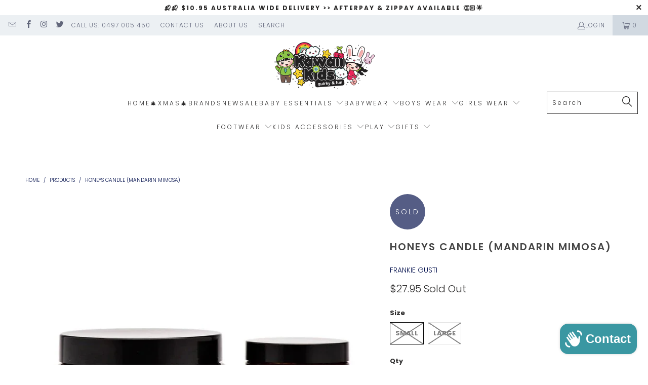

--- FILE ---
content_type: text/html; charset=utf-8
request_url: https://www.kawaiikids.com.au/products/honeys-candle-mandarin-mimosa-2
body_size: 40083
content:


 <!DOCTYPE html>
<html class="no-js no-touch" lang="en"> <head><!-- Google tag (gtag.js) --> <script async src="https://www.googletagmanager.com/gtag/js?id=G-JD3QGKX9WN"></script> <script> window.dataLayer = window.dataLayer || []; function gtag(){dataLayer.push(arguments);} gtag('js', new Date()); gtag('config', 'G-JD3QGKX9WN');</script> <meta charset="utf-8"> <meta http-equiv="cleartype" content="on"> <meta name="robots" content="index,follow"> <!-- Mobile Specific Metas --> <meta name="HandheldFriendly" content="True"> <meta name="MobileOptimized" content="320"> <meta name="viewport" content="width=device-width,initial-scale=1"> <meta name="theme-color" content="#ffffff"> <title>
      Honeys Candle (Mandarin Mimosa) - Kawaii Kids</title> <meta name="description" content="This fruity floral fragrance is a complex combination of mandarin, mimosa blossoms, oranges, tangerines, sweet berries, and stone fruit. Always a classic choice for gifting. Little Honey- 30hrs Big Honey- 70hrs 100% pure soy wax Lead free cotton wick Cruelty free + vegan High quality fragrance oil with essential oil ex"/> <!-- Preconnect Domains --> <link rel="preconnect" href="https://fonts.shopifycdn.com" /> <link rel="preconnect" href="https://cdn.shopify.com" /> <link rel="preconnect" href="https://v.shopify.com" /> <link rel="preconnect" href="https://cdn.shopifycloud.com" /> <link rel="preconnect" href="https://monorail-edge.shopifysvc.com"> <!-- fallback for browsers that don't support preconnect --> <link rel="dns-prefetch" href="https://fonts.shopifycdn.com" /> <link rel="dns-prefetch" href="https://cdn.shopify.com" /> <link rel="dns-prefetch" href="https://v.shopify.com" /> <link rel="dns-prefetch" href="https://cdn.shopifycloud.com" /> <link rel="dns-prefetch" href="https://monorail-edge.shopifysvc.com"> <!-- Preload Assets --> <link rel="preload" href="//www.kawaiikids.com.au/cdn/shop/t/33/assets/fancybox.css?v=19278034316635137701671078502" as="style"> <link rel="preload" href="//www.kawaiikids.com.au/cdn/shop/t/33/assets/styles.css?v=178836899055454318711763634608" as="style"> <link rel="preload" href="//www.kawaiikids.com.au/cdn/shop/t/33/assets/jquery.min.js?v=81049236547974671631671078502" as="script"> <link rel="preload" href="//www.kawaiikids.com.au/cdn/shop/t/33/assets/vendors.js?v=51772124549495699811671078502" as="script"> <link rel="preload" href="//www.kawaiikids.com.au/cdn/shop/t/33/assets/sections.js?v=110066090805402370721671078502" as="script"> <link rel="preload" href="//www.kawaiikids.com.au/cdn/shop/t/33/assets/utilities.js?v=144718458950478955731755240621" as="script"> <link rel="preload" href="//www.kawaiikids.com.au/cdn/shop/t/33/assets/app.js?v=127419284496061993481671078502" as="script"> <!-- Stylesheet for Fancybox library --> <link href="//www.kawaiikids.com.au/cdn/shop/t/33/assets/fancybox.css?v=19278034316635137701671078502" rel="stylesheet" type="text/css" media="all" /> <!-- Stylesheets for Turbo --> <link href="//www.kawaiikids.com.au/cdn/shop/t/33/assets/styles.css?v=178836899055454318711763634608" rel="stylesheet" type="text/css" media="all" /> <script>
      window.lazySizesConfig = window.lazySizesConfig || {};

      lazySizesConfig.expand = 300;
      lazySizesConfig.loadHidden = false;

      /*! lazysizes - v5.2.2 - bgset plugin */
      !function(e,t){var a=function(){t(e.lazySizes),e.removeEventListener("lazyunveilread",a,!0)};t=t.bind(null,e,e.document),"object"==typeof module&&module.exports?t(require("lazysizes")):"function"==typeof define&&define.amd?define(["lazysizes"],t):e.lazySizes?a():e.addEventListener("lazyunveilread",a,!0)}(window,function(e,z,g){"use strict";var c,y,b,f,i,s,n,v,m;e.addEventListener&&(c=g.cfg,y=/\s+/g,b=/\s*\|\s+|\s+\|\s*/g,f=/^(.+?)(?:\s+\[\s*(.+?)\s*\])(?:\s+\[\s*(.+?)\s*\])?$/,i=/^\s*\(*\s*type\s*:\s*(.+?)\s*\)*\s*$/,s=/\(|\)|'/,n={contain:1,cover:1},v=function(e,t){var a;t&&((a=t.match(i))&&a[1]?e.setAttribute("type",a[1]):e.setAttribute("media",c.customMedia[t]||t))},m=function(e){var t,a,i,r;e.target._lazybgset&&(a=(t=e.target)._lazybgset,(i=t.currentSrc||t.src)&&((r=g.fire(a,"bgsetproxy",{src:i,useSrc:s.test(i)?JSON.stringify(i):i})).defaultPrevented||(a.style.backgroundImage="url("+r.detail.useSrc+")")),t._lazybgsetLoading&&(g.fire(a,"_lazyloaded",{},!1,!0),delete t._lazybgsetLoading))},addEventListener("lazybeforeunveil",function(e){var t,a,i,r,s,n,l,d,o,u;!e.defaultPrevented&&(t=e.target.getAttribute("data-bgset"))&&(o=e.target,(u=z.createElement("img")).alt="",u._lazybgsetLoading=!0,e.detail.firesLoad=!0,a=t,i=o,r=u,s=z.createElement("picture"),n=i.getAttribute(c.sizesAttr),l=i.getAttribute("data-ratio"),d=i.getAttribute("data-optimumx"),i._lazybgset&&i._lazybgset.parentNode==i&&i.removeChild(i._lazybgset),Object.defineProperty(r,"_lazybgset",{value:i,writable:!0}),Object.defineProperty(i,"_lazybgset",{value:s,writable:!0}),a=a.replace(y," ").split(b),s.style.display="none",r.className=c.lazyClass,1!=a.length||n||(n="auto"),a.forEach(function(e){var t,a=z.createElement("source");n&&"auto"!=n&&a.setAttribute("sizes",n),(t=e.match(f))?(a.setAttribute(c.srcsetAttr,t[1]),v(a,t[2]),v(a,t[3])):a.setAttribute(c.srcsetAttr,e),s.appendChild(a)}),n&&(r.setAttribute(c.sizesAttr,n),i.removeAttribute(c.sizesAttr),i.removeAttribute("sizes")),d&&r.setAttribute("data-optimumx",d),l&&r.setAttribute("data-ratio",l),s.appendChild(r),i.appendChild(s),setTimeout(function(){g.loader.unveil(u),g.rAF(function(){g.fire(u,"_lazyloaded",{},!0,!0),u.complete&&m({target:u})})}))}),z.addEventListener("load",m,!0),e.addEventListener("lazybeforesizes",function(e){var t,a,i,r;e.detail.instance==g&&e.target._lazybgset&&e.detail.dataAttr&&(t=e.target._lazybgset,i=t,r=(getComputedStyle(i)||{getPropertyValue:function(){}}).getPropertyValue("background-size"),!n[r]&&n[i.style.backgroundSize]&&(r=i.style.backgroundSize),n[a=r]&&(e.target._lazysizesParentFit=a,g.rAF(function(){e.target.setAttribute("data-parent-fit",a),e.target._lazysizesParentFit&&delete e.target._lazysizesParentFit})))},!0),z.documentElement.addEventListener("lazybeforesizes",function(e){var t,a;!e.defaultPrevented&&e.target._lazybgset&&e.detail.instance==g&&(e.detail.width=(t=e.target._lazybgset,a=g.gW(t,t.parentNode),(!t._lazysizesWidth||a>t._lazysizesWidth)&&(t._lazysizesWidth=a),t._lazysizesWidth))}))});

      /*! lazysizes - v5.2.2 */
      !function(e){var t=function(u,D,f){"use strict";var k,H;if(function(){var e;var t={lazyClass:"lazyload",loadedClass:"lazyloaded",loadingClass:"lazyloading",preloadClass:"lazypreload",errorClass:"lazyerror",autosizesClass:"lazyautosizes",srcAttr:"data-src",srcsetAttr:"data-srcset",sizesAttr:"data-sizes",minSize:40,customMedia:{},init:true,expFactor:1.5,hFac:.8,loadMode:2,loadHidden:true,ricTimeout:0,throttleDelay:125};H=u.lazySizesConfig||u.lazysizesConfig||{};for(e in t){if(!(e in H)){H[e]=t[e]}}}(),!D||!D.getElementsByClassName){return{init:function(){},cfg:H,noSupport:true}}var O=D.documentElement,a=u.HTMLPictureElement,P="addEventListener",$="getAttribute",q=u[P].bind(u),I=u.setTimeout,U=u.requestAnimationFrame||I,l=u.requestIdleCallback,j=/^picture$/i,r=["load","error","lazyincluded","_lazyloaded"],i={},G=Array.prototype.forEach,J=function(e,t){if(!i[t]){i[t]=new RegExp("(\\s|^)"+t+"(\\s|$)")}return i[t].test(e[$]("class")||"")&&i[t]},K=function(e,t){if(!J(e,t)){e.setAttribute("class",(e[$]("class")||"").trim()+" "+t)}},Q=function(e,t){var i;if(i=J(e,t)){e.setAttribute("class",(e[$]("class")||"").replace(i," "))}},V=function(t,i,e){var a=e?P:"removeEventListener";if(e){V(t,i)}r.forEach(function(e){t[a](e,i)})},X=function(e,t,i,a,r){var n=D.createEvent("Event");if(!i){i={}}i.instance=k;n.initEvent(t,!a,!r);n.detail=i;e.dispatchEvent(n);return n},Y=function(e,t){var i;if(!a&&(i=u.picturefill||H.pf)){if(t&&t.src&&!e[$]("srcset")){e.setAttribute("srcset",t.src)}i({reevaluate:true,elements:[e]})}else if(t&&t.src){e.src=t.src}},Z=function(e,t){return(getComputedStyle(e,null)||{})[t]},s=function(e,t,i){i=i||e.offsetWidth;while(i<H.minSize&&t&&!e._lazysizesWidth){i=t.offsetWidth;t=t.parentNode}return i},ee=function(){var i,a;var t=[];var r=[];var n=t;var s=function(){var e=n;n=t.length?r:t;i=true;a=false;while(e.length){e.shift()()}i=false};var e=function(e,t){if(i&&!t){e.apply(this,arguments)}else{n.push(e);if(!a){a=true;(D.hidden?I:U)(s)}}};e._lsFlush=s;return e}(),te=function(i,e){return e?function(){ee(i)}:function(){var e=this;var t=arguments;ee(function(){i.apply(e,t)})}},ie=function(e){var i;var a=0;var r=H.throttleDelay;var n=H.ricTimeout;var t=function(){i=false;a=f.now();e()};var s=l&&n>49?function(){l(t,{timeout:n});if(n!==H.ricTimeout){n=H.ricTimeout}}:te(function(){I(t)},true);return function(e){var t;if(e=e===true){n=33}if(i){return}i=true;t=r-(f.now()-a);if(t<0){t=0}if(e||t<9){s()}else{I(s,t)}}},ae=function(e){var t,i;var a=99;var r=function(){t=null;e()};var n=function(){var e=f.now()-i;if(e<a){I(n,a-e)}else{(l||r)(r)}};return function(){i=f.now();if(!t){t=I(n,a)}}},e=function(){var v,m,c,h,e;var y,z,g,p,C,b,A;var n=/^img$/i;var d=/^iframe$/i;var E="onscroll"in u&&!/(gle|ing)bot/.test(navigator.userAgent);var _=0;var w=0;var N=0;var M=-1;var x=function(e){N--;if(!e||N<0||!e.target){N=0}};var W=function(e){if(A==null){A=Z(D.body,"visibility")=="hidden"}return A||!(Z(e.parentNode,"visibility")=="hidden"&&Z(e,"visibility")=="hidden")};var S=function(e,t){var i;var a=e;var r=W(e);g-=t;b+=t;p-=t;C+=t;while(r&&(a=a.offsetParent)&&a!=D.body&&a!=O){r=(Z(a,"opacity")||1)>0;if(r&&Z(a,"overflow")!="visible"){i=a.getBoundingClientRect();r=C>i.left&&p<i.right&&b>i.top-1&&g<i.bottom+1}}return r};var t=function(){var e,t,i,a,r,n,s,l,o,u,f,c;var d=k.elements;if((h=H.loadMode)&&N<8&&(e=d.length)){t=0;M++;for(;t<e;t++){if(!d[t]||d[t]._lazyRace){continue}if(!E||k.prematureUnveil&&k.prematureUnveil(d[t])){R(d[t]);continue}if(!(l=d[t][$]("data-expand"))||!(n=l*1)){n=w}if(!u){u=!H.expand||H.expand<1?O.clientHeight>500&&O.clientWidth>500?500:370:H.expand;k._defEx=u;f=u*H.expFactor;c=H.hFac;A=null;if(w<f&&N<1&&M>2&&h>2&&!D.hidden){w=f;M=0}else if(h>1&&M>1&&N<6){w=u}else{w=_}}if(o!==n){y=innerWidth+n*c;z=innerHeight+n;s=n*-1;o=n}i=d[t].getBoundingClientRect();if((b=i.bottom)>=s&&(g=i.top)<=z&&(C=i.right)>=s*c&&(p=i.left)<=y&&(b||C||p||g)&&(H.loadHidden||W(d[t]))&&(m&&N<3&&!l&&(h<3||M<4)||S(d[t],n))){R(d[t]);r=true;if(N>9){break}}else if(!r&&m&&!a&&N<4&&M<4&&h>2&&(v[0]||H.preloadAfterLoad)&&(v[0]||!l&&(b||C||p||g||d[t][$](H.sizesAttr)!="auto"))){a=v[0]||d[t]}}if(a&&!r){R(a)}}};var i=ie(t);var B=function(e){var t=e.target;if(t._lazyCache){delete t._lazyCache;return}x(e);K(t,H.loadedClass);Q(t,H.loadingClass);V(t,L);X(t,"lazyloaded")};var a=te(B);var L=function(e){a({target:e.target})};var T=function(t,i){try{t.contentWindow.location.replace(i)}catch(e){t.src=i}};var F=function(e){var t;var i=e[$](H.srcsetAttr);if(t=H.customMedia[e[$]("data-media")||e[$]("media")]){e.setAttribute("media",t)}if(i){e.setAttribute("srcset",i)}};var s=te(function(t,e,i,a,r){var n,s,l,o,u,f;if(!(u=X(t,"lazybeforeunveil",e)).defaultPrevented){if(a){if(i){K(t,H.autosizesClass)}else{t.setAttribute("sizes",a)}}s=t[$](H.srcsetAttr);n=t[$](H.srcAttr);if(r){l=t.parentNode;o=l&&j.test(l.nodeName||"")}f=e.firesLoad||"src"in t&&(s||n||o);u={target:t};K(t,H.loadingClass);if(f){clearTimeout(c);c=I(x,2500);V(t,L,true)}if(o){G.call(l.getElementsByTagName("source"),F)}if(s){t.setAttribute("srcset",s)}else if(n&&!o){if(d.test(t.nodeName)){T(t,n)}else{t.src=n}}if(r&&(s||o)){Y(t,{src:n})}}if(t._lazyRace){delete t._lazyRace}Q(t,H.lazyClass);ee(function(){var e=t.complete&&t.naturalWidth>1;if(!f||e){if(e){K(t,"ls-is-cached")}B(u);t._lazyCache=true;I(function(){if("_lazyCache"in t){delete t._lazyCache}},9)}if(t.loading=="lazy"){N--}},true)});var R=function(e){if(e._lazyRace){return}var t;var i=n.test(e.nodeName);var a=i&&(e[$](H.sizesAttr)||e[$]("sizes"));var r=a=="auto";if((r||!m)&&i&&(e[$]("src")||e.srcset)&&!e.complete&&!J(e,H.errorClass)&&J(e,H.lazyClass)){return}t=X(e,"lazyunveilread").detail;if(r){re.updateElem(e,true,e.offsetWidth)}e._lazyRace=true;N++;s(e,t,r,a,i)};var r=ae(function(){H.loadMode=3;i()});var l=function(){if(H.loadMode==3){H.loadMode=2}r()};var o=function(){if(m){return}if(f.now()-e<999){I(o,999);return}m=true;H.loadMode=3;i();q("scroll",l,true)};return{_:function(){e=f.now();k.elements=D.getElementsByClassName(H.lazyClass);v=D.getElementsByClassName(H.lazyClass+" "+H.preloadClass);q("scroll",i,true);q("resize",i,true);q("pageshow",function(e){if(e.persisted){var t=D.querySelectorAll("."+H.loadingClass);if(t.length&&t.forEach){U(function(){t.forEach(function(e){if(e.complete){R(e)}})})}}});if(u.MutationObserver){new MutationObserver(i).observe(O,{childList:true,subtree:true,attributes:true})}else{O[P]("DOMNodeInserted",i,true);O[P]("DOMAttrModified",i,true);setInterval(i,999)}q("hashchange",i,true);["focus","mouseover","click","load","transitionend","animationend"].forEach(function(e){D[P](e,i,true)});if(/d$|^c/.test(D.readyState)){o()}else{q("load",o);D[P]("DOMContentLoaded",i);I(o,2e4)}if(k.elements.length){t();ee._lsFlush()}else{i()}},checkElems:i,unveil:R,_aLSL:l}}(),re=function(){var i;var n=te(function(e,t,i,a){var r,n,s;e._lazysizesWidth=a;a+="px";e.setAttribute("sizes",a);if(j.test(t.nodeName||"")){r=t.getElementsByTagName("source");for(n=0,s=r.length;n<s;n++){r[n].setAttribute("sizes",a)}}if(!i.detail.dataAttr){Y(e,i.detail)}});var a=function(e,t,i){var a;var r=e.parentNode;if(r){i=s(e,r,i);a=X(e,"lazybeforesizes",{width:i,dataAttr:!!t});if(!a.defaultPrevented){i=a.detail.width;if(i&&i!==e._lazysizesWidth){n(e,r,a,i)}}}};var e=function(){var e;var t=i.length;if(t){e=0;for(;e<t;e++){a(i[e])}}};var t=ae(e);return{_:function(){i=D.getElementsByClassName(H.autosizesClass);q("resize",t)},checkElems:t,updateElem:a}}(),t=function(){if(!t.i&&D.getElementsByClassName){t.i=true;re._();e._()}};return I(function(){H.init&&t()}),k={cfg:H,autoSizer:re,loader:e,init:t,uP:Y,aC:K,rC:Q,hC:J,fire:X,gW:s,rAF:ee}}(e,e.document,Date);e.lazySizes=t,"object"==typeof module&&module.exports&&(module.exports=t)}("undefined"!=typeof window?window:{});</script> <!-- Icons --> <link rel="shortcut icon" type="image/x-icon" href="//www.kawaiikids.com.au/cdn/shop/files/favicon_b_3ffd24b6-8a4c-472a-8f47-23d601591753_180x180.png?v=1614334881"> <link rel="apple-touch-icon" href="//www.kawaiikids.com.au/cdn/shop/files/favicon_b_3ffd24b6-8a4c-472a-8f47-23d601591753_180x180.png?v=1614334881"/> <link rel="apple-touch-icon" sizes="57x57" href="//www.kawaiikids.com.au/cdn/shop/files/favicon_b_3ffd24b6-8a4c-472a-8f47-23d601591753_57x57.png?v=1614334881"/> <link rel="apple-touch-icon" sizes="60x60" href="//www.kawaiikids.com.au/cdn/shop/files/favicon_b_3ffd24b6-8a4c-472a-8f47-23d601591753_60x60.png?v=1614334881"/> <link rel="apple-touch-icon" sizes="72x72" href="//www.kawaiikids.com.au/cdn/shop/files/favicon_b_3ffd24b6-8a4c-472a-8f47-23d601591753_72x72.png?v=1614334881"/> <link rel="apple-touch-icon" sizes="76x76" href="//www.kawaiikids.com.au/cdn/shop/files/favicon_b_3ffd24b6-8a4c-472a-8f47-23d601591753_76x76.png?v=1614334881"/> <link rel="apple-touch-icon" sizes="114x114" href="//www.kawaiikids.com.au/cdn/shop/files/favicon_b_3ffd24b6-8a4c-472a-8f47-23d601591753_114x114.png?v=1614334881"/> <link rel="apple-touch-icon" sizes="180x180" href="//www.kawaiikids.com.au/cdn/shop/files/favicon_b_3ffd24b6-8a4c-472a-8f47-23d601591753_180x180.png?v=1614334881"/> <link rel="apple-touch-icon" sizes="228x228" href="//www.kawaiikids.com.au/cdn/shop/files/favicon_b_3ffd24b6-8a4c-472a-8f47-23d601591753_228x228.png?v=1614334881"/> <link rel="canonical" href="https://www.kawaiikids.com.au/products/honeys-candle-mandarin-mimosa-2"/> <script src="//www.kawaiikids.com.au/cdn/shop/t/33/assets/jquery.min.js?v=81049236547974671631671078502" defer></script> <script src="//www.kawaiikids.com.au/cdn/shop/t/33/assets/currencies.js?v=63035159355332271981671078502" defer></script> <script>
      window.PXUTheme = window.PXUTheme || {};
      window.PXUTheme.version = '8.0.0';
      window.PXUTheme.name = 'Turbo';</script>
    


    
<template id="price-ui"><span class="price " data-price></span><span class="compare-at-price" data-compare-at-price></span><span class="unit-pricing" data-unit-pricing></span></template> <template id="price-ui-badge"><div class="price-ui-badge__sticker price-ui-badge__sticker--"> <span class="price-ui-badge__sticker-text" data-badge></span></div></template> <template id="price-ui__price"><span class="money" data-price></span></template> <template id="price-ui__price-range"><span class="price-min" data-price-min><span class="money" data-price></span></span> - <span class="price-max" data-price-max><span class="money" data-price></span></span></template> <template id="price-ui__unit-pricing"><span class="unit-quantity" data-unit-quantity></span> | <span class="unit-price" data-unit-price><span class="money" data-price></span></span> / <span class="unit-measurement" data-unit-measurement></span></template> <template id="price-ui-badge__percent-savings-range">Save up to <span data-price-percent></span>%</template> <template id="price-ui-badge__percent-savings">Save <span data-price-percent></span>%</template> <template id="price-ui-badge__price-savings-range">Save up to <span class="money" data-price></span></template> <template id="price-ui-badge__price-savings">Save <span class="money" data-price></span></template> <template id="price-ui-badge__on-sale">Sale</template> <template id="price-ui-badge__sold-out">Sold out</template> <template id="price-ui-badge__in-stock">In stock</template> <script>
      
window.PXUTheme = window.PXUTheme || {};


window.PXUTheme.theme_settings = {};
window.PXUTheme.currency = {};
window.PXUTheme.routes = window.PXUTheme.routes || {};


window.PXUTheme.theme_settings.display_tos_checkbox = false;
window.PXUTheme.theme_settings.go_to_checkout = true;
window.PXUTheme.theme_settings.cart_action = "ajax";
window.PXUTheme.theme_settings.cart_shipping_calculator = false;


window.PXUTheme.theme_settings.collection_swatches = false;
window.PXUTheme.theme_settings.collection_secondary_image = false;


window.PXUTheme.currency.show_multiple_currencies = false;
window.PXUTheme.currency.shop_currency = "AUD";
window.PXUTheme.currency.default_currency = "AUD";
window.PXUTheme.currency.display_format = "money_format";
window.PXUTheme.currency.money_format = "${{amount}}";
window.PXUTheme.currency.money_format_no_currency = "${{amount}}";
window.PXUTheme.currency.money_format_currency = "${{amount}} AUD";
window.PXUTheme.currency.native_multi_currency = true;
window.PXUTheme.currency.iso_code = "AUD";
window.PXUTheme.currency.symbol = "$";


window.PXUTheme.theme_settings.display_inventory_left = false;
window.PXUTheme.theme_settings.inventory_threshold = 10;
window.PXUTheme.theme_settings.limit_quantity = true;


window.PXUTheme.theme_settings.menu_position = null;


window.PXUTheme.theme_settings.newsletter_popup = false;
window.PXUTheme.theme_settings.newsletter_popup_days = "0";
window.PXUTheme.theme_settings.newsletter_popup_mobile = false;
window.PXUTheme.theme_settings.newsletter_popup_seconds = 2;


window.PXUTheme.theme_settings.pagination_type = "infinite_scroll";


window.PXUTheme.theme_settings.enable_shopify_collection_badges = true;
window.PXUTheme.theme_settings.quick_shop_thumbnail_position = "bottom-thumbnails";
window.PXUTheme.theme_settings.product_form_style = "radio";
window.PXUTheme.theme_settings.sale_banner_enabled = true;
window.PXUTheme.theme_settings.display_savings = true;
window.PXUTheme.theme_settings.display_sold_out_price = true;
window.PXUTheme.theme_settings.free_text = "Free";
window.PXUTheme.theme_settings.video_looping = null;
window.PXUTheme.theme_settings.quick_shop_style = "popup";
window.PXUTheme.theme_settings.hover_enabled = false;


window.PXUTheme.routes.cart_url = "/cart";
window.PXUTheme.routes.root_url = "/";
window.PXUTheme.routes.search_url = "/search";
window.PXUTheme.routes.all_products_collection_url = "/collections/all";


window.PXUTheme.theme_settings.image_loading_style = "appear";


window.PXUTheme.theme_settings.search_option = "product";
window.PXUTheme.theme_settings.search_items_to_display = 5;
window.PXUTheme.theme_settings.enable_autocomplete = true;


window.PXUTheme.theme_settings.page_dots_enabled = true;
window.PXUTheme.theme_settings.slideshow_arrow_size = "light";


window.PXUTheme.theme_settings.quick_shop_enabled = true;


window.PXUTheme.translation = {};


window.PXUTheme.translation.agree_to_terms_warning = "You must agree with the terms and conditions to checkout.";
window.PXUTheme.translation.one_item_left = "item left";
window.PXUTheme.translation.items_left_text = "items left";
window.PXUTheme.translation.cart_savings_text = "Total Savings";
window.PXUTheme.translation.cart_discount_text = "Discount";
window.PXUTheme.translation.cart_subtotal_text = "Subtotal";
window.PXUTheme.translation.cart_remove_text = "Remove";
window.PXUTheme.translation.cart_free_text = "Free";


window.PXUTheme.translation.newsletter_success_text = "Thank you for joining our mailing list!";


window.PXUTheme.translation.notify_email = "Enter your email address...";
window.PXUTheme.translation.notify_email_value = "Translation missing: en.contact.fields.email";
window.PXUTheme.translation.notify_email_send = "Send";
window.PXUTheme.translation.notify_message_first = "Please notify me when ";
window.PXUTheme.translation.notify_message_last = " becomes available - ";
window.PXUTheme.translation.notify_success_text = "Thanks! We will notify you when this product becomes available!";


window.PXUTheme.translation.add_to_cart = "Add to Cart";
window.PXUTheme.translation.coming_soon_text = "Coming Soon";
window.PXUTheme.translation.sold_out_text = "Sold Out";
window.PXUTheme.translation.sale_text = "Sale";
window.PXUTheme.translation.savings_text = "You Save";
window.PXUTheme.translation.from_text = "from";
window.PXUTheme.translation.new_text = "New";
window.PXUTheme.translation.pre_order_text = "Pre-Order";
window.PXUTheme.translation.unavailable_text = "Unavailable";


window.PXUTheme.translation.all_results = "View all results";
window.PXUTheme.translation.no_results = "Sorry, no results!";


window.PXUTheme.media_queries = {};
window.PXUTheme.media_queries.small = window.matchMedia( "(max-width: 480px)" );
window.PXUTheme.media_queries.medium = window.matchMedia( "(max-width: 798px)" );
window.PXUTheme.media_queries.large = window.matchMedia( "(min-width: 799px)" );
window.PXUTheme.media_queries.larger = window.matchMedia( "(min-width: 960px)" );
window.PXUTheme.media_queries.xlarge = window.matchMedia( "(min-width: 1200px)" );
window.PXUTheme.media_queries.ie10 = window.matchMedia( "all and (-ms-high-contrast: none), (-ms-high-contrast: active)" );
window.PXUTheme.media_queries.tablet = window.matchMedia( "only screen and (min-width: 799px) and (max-width: 1024px)" );
window.PXUTheme.media_queries.mobile_and_tablet = window.matchMedia( "(max-width: 1024px)" );</script> <script src="//www.kawaiikids.com.au/cdn/shop/t/33/assets/vendors.js?v=51772124549495699811671078502" defer></script> <script src="//www.kawaiikids.com.au/cdn/shop/t/33/assets/sections.js?v=110066090805402370721671078502" defer></script> <script src="//www.kawaiikids.com.au/cdn/shop/t/33/assets/utilities.js?v=144718458950478955731755240621" defer></script> <script src="//www.kawaiikids.com.au/cdn/shop/t/33/assets/app.js?v=127419284496061993481671078502" defer></script> <script src="//www.kawaiikids.com.au/cdn/shop/t/33/assets/instantclick.min.js?v=20092422000980684151671078502" data-no-instant defer></script> <script data-no-instant>
        window.addEventListener('DOMContentLoaded', function() {

          function inIframe() {
            try {
              return window.self !== window.top;
            } catch (e) {
              return true;
            }
          }

          if (!inIframe()){
            InstantClick.on('change', function() {

              // Stamped refresh
              try { setTimeout(function(){StampedFn.reloadUGC();},1000); } catch (e){}

              $('head script[src*="shopify"]').each(function() {
                var script = document.createElement('script');
                script.type = 'text/javascript';
                script.src = $(this).attr('src');

                $('body').append(script);
              });

              $('body').removeClass('fancybox-active');
              $.fancybox.destroy();

              InstantClick.init();

            });
          }
        });</script> <script></script> <script>window.performance && window.performance.mark && window.performance.mark('shopify.content_for_header.start');</script><meta name="google-site-verification" content="aJm8h2pkiP5uPOF328LbuuBxuXzAgJ7mLGLF4T55zAw">
<meta name="facebook-domain-verification" content="xyjajodv2otdncahswpdcshd16x41m">
<meta id="shopify-digital-wallet" name="shopify-digital-wallet" content="/25333202996/digital_wallets/dialog">
<meta name="shopify-checkout-api-token" content="d120767f4cb83e0dea947aa733f8fea3">
<meta id="in-context-paypal-metadata" data-shop-id="25333202996" data-venmo-supported="false" data-environment="production" data-locale="en_US" data-paypal-v4="true" data-currency="AUD">
<link rel="alternate" type="application/json+oembed" href="https://www.kawaiikids.com.au/products/honeys-candle-mandarin-mimosa-2.oembed">
<script async="async" src="/checkouts/internal/preloads.js?locale=en-AU"></script>
<link rel="preconnect" href="https://shop.app" crossorigin="anonymous">
<script async="async" src="https://shop.app/checkouts/internal/preloads.js?locale=en-AU&shop_id=25333202996" crossorigin="anonymous"></script>
<script id="apple-pay-shop-capabilities" type="application/json">{"shopId":25333202996,"countryCode":"AU","currencyCode":"AUD","merchantCapabilities":["supports3DS"],"merchantId":"gid:\/\/shopify\/Shop\/25333202996","merchantName":"Kawaii Kids","requiredBillingContactFields":["postalAddress","email","phone"],"requiredShippingContactFields":["postalAddress","email","phone"],"shippingType":"shipping","supportedNetworks":["visa","masterCard","amex","jcb"],"total":{"type":"pending","label":"Kawaii Kids","amount":"1.00"},"shopifyPaymentsEnabled":true,"supportsSubscriptions":true}</script>
<script id="shopify-features" type="application/json">{"accessToken":"d120767f4cb83e0dea947aa733f8fea3","betas":["rich-media-storefront-analytics"],"domain":"www.kawaiikids.com.au","predictiveSearch":true,"shopId":25333202996,"locale":"en"}</script>
<script>var Shopify = Shopify || {};
Shopify.shop = "kawaii-kids-australia.myshopify.com";
Shopify.locale = "en";
Shopify.currency = {"active":"AUD","rate":"1.0"};
Shopify.country = "AU";
Shopify.theme = {"name":"Kawaii Kids | Theme Upgrade Vendor link done","id":124029173858,"schema_name":"Turbo","schema_version":"8.0.0","theme_store_id":null,"role":"main"};
Shopify.theme.handle = "null";
Shopify.theme.style = {"id":null,"handle":null};
Shopify.cdnHost = "www.kawaiikids.com.au/cdn";
Shopify.routes = Shopify.routes || {};
Shopify.routes.root = "/";</script>
<script type="module">!function(o){(o.Shopify=o.Shopify||{}).modules=!0}(window);</script>
<script>!function(o){function n(){var o=[];function n(){o.push(Array.prototype.slice.apply(arguments))}return n.q=o,n}var t=o.Shopify=o.Shopify||{};t.loadFeatures=n(),t.autoloadFeatures=n()}(window);</script>
<script>
  window.ShopifyPay = window.ShopifyPay || {};
  window.ShopifyPay.apiHost = "shop.app\/pay";
  window.ShopifyPay.redirectState = null;
</script>
<script id="shop-js-analytics" type="application/json">{"pageType":"product"}</script>
<script defer="defer" async type="module" src="//www.kawaiikids.com.au/cdn/shopifycloud/shop-js/modules/v2/client.init-shop-cart-sync_DtuiiIyl.en.esm.js"></script>
<script defer="defer" async type="module" src="//www.kawaiikids.com.au/cdn/shopifycloud/shop-js/modules/v2/chunk.common_CUHEfi5Q.esm.js"></script>
<script type="module">
  await import("//www.kawaiikids.com.au/cdn/shopifycloud/shop-js/modules/v2/client.init-shop-cart-sync_DtuiiIyl.en.esm.js");
await import("//www.kawaiikids.com.au/cdn/shopifycloud/shop-js/modules/v2/chunk.common_CUHEfi5Q.esm.js");

  window.Shopify.SignInWithShop?.initShopCartSync?.({"fedCMEnabled":true,"windoidEnabled":true});

</script>
<script>
  window.Shopify = window.Shopify || {};
  if (!window.Shopify.featureAssets) window.Shopify.featureAssets = {};
  window.Shopify.featureAssets['shop-js'] = {"shop-cart-sync":["modules/v2/client.shop-cart-sync_DFoTY42P.en.esm.js","modules/v2/chunk.common_CUHEfi5Q.esm.js"],"init-fed-cm":["modules/v2/client.init-fed-cm_D2UNy1i2.en.esm.js","modules/v2/chunk.common_CUHEfi5Q.esm.js"],"init-shop-email-lookup-coordinator":["modules/v2/client.init-shop-email-lookup-coordinator_BQEe2rDt.en.esm.js","modules/v2/chunk.common_CUHEfi5Q.esm.js"],"shop-cash-offers":["modules/v2/client.shop-cash-offers_3CTtReFF.en.esm.js","modules/v2/chunk.common_CUHEfi5Q.esm.js","modules/v2/chunk.modal_BewljZkx.esm.js"],"shop-button":["modules/v2/client.shop-button_C6oxCjDL.en.esm.js","modules/v2/chunk.common_CUHEfi5Q.esm.js"],"init-windoid":["modules/v2/client.init-windoid_5pix8xhK.en.esm.js","modules/v2/chunk.common_CUHEfi5Q.esm.js"],"avatar":["modules/v2/client.avatar_BTnouDA3.en.esm.js"],"init-shop-cart-sync":["modules/v2/client.init-shop-cart-sync_DtuiiIyl.en.esm.js","modules/v2/chunk.common_CUHEfi5Q.esm.js"],"shop-toast-manager":["modules/v2/client.shop-toast-manager_BYv_8cH1.en.esm.js","modules/v2/chunk.common_CUHEfi5Q.esm.js"],"pay-button":["modules/v2/client.pay-button_FnF9EIkY.en.esm.js","modules/v2/chunk.common_CUHEfi5Q.esm.js"],"shop-login-button":["modules/v2/client.shop-login-button_CH1KUpOf.en.esm.js","modules/v2/chunk.common_CUHEfi5Q.esm.js","modules/v2/chunk.modal_BewljZkx.esm.js"],"init-customer-accounts-sign-up":["modules/v2/client.init-customer-accounts-sign-up_aj7QGgYS.en.esm.js","modules/v2/client.shop-login-button_CH1KUpOf.en.esm.js","modules/v2/chunk.common_CUHEfi5Q.esm.js","modules/v2/chunk.modal_BewljZkx.esm.js"],"init-shop-for-new-customer-accounts":["modules/v2/client.init-shop-for-new-customer-accounts_NbnYRf_7.en.esm.js","modules/v2/client.shop-login-button_CH1KUpOf.en.esm.js","modules/v2/chunk.common_CUHEfi5Q.esm.js","modules/v2/chunk.modal_BewljZkx.esm.js"],"init-customer-accounts":["modules/v2/client.init-customer-accounts_ppedhqCH.en.esm.js","modules/v2/client.shop-login-button_CH1KUpOf.en.esm.js","modules/v2/chunk.common_CUHEfi5Q.esm.js","modules/v2/chunk.modal_BewljZkx.esm.js"],"shop-follow-button":["modules/v2/client.shop-follow-button_CMIBBa6u.en.esm.js","modules/v2/chunk.common_CUHEfi5Q.esm.js","modules/v2/chunk.modal_BewljZkx.esm.js"],"lead-capture":["modules/v2/client.lead-capture_But0hIyf.en.esm.js","modules/v2/chunk.common_CUHEfi5Q.esm.js","modules/v2/chunk.modal_BewljZkx.esm.js"],"checkout-modal":["modules/v2/client.checkout-modal_BBxc70dQ.en.esm.js","modules/v2/chunk.common_CUHEfi5Q.esm.js","modules/v2/chunk.modal_BewljZkx.esm.js"],"shop-login":["modules/v2/client.shop-login_hM3Q17Kl.en.esm.js","modules/v2/chunk.common_CUHEfi5Q.esm.js","modules/v2/chunk.modal_BewljZkx.esm.js"],"payment-terms":["modules/v2/client.payment-terms_CAtGlQYS.en.esm.js","modules/v2/chunk.common_CUHEfi5Q.esm.js","modules/v2/chunk.modal_BewljZkx.esm.js"]};
</script>
<script>(function() {
  var isLoaded = false;
  function asyncLoad() {
    if (isLoaded) return;
    isLoaded = true;
    var urls = ["https:\/\/cdn-stamped-io.azureedge.net\/files\/widget.min.js?shop=kawaii-kids-australia.myshopify.com","https:\/\/cdn.instantbrandpage.lowfruitsolutions.com\/91e43b7480a16f5b08fab90419609991\/featured-slider-0ec2c20e223d4cb649c8a982309b7180.js?shop=kawaii-kids-australia.myshopify.com","https:\/\/cdn.instantbrandpage.lowfruitsolutions.com\/91e43b7480a16f5b08fab90419609991\/brand-page-7bbe7c8eca4dff40a67179230b242025.js?shop=kawaii-kids-australia.myshopify.com","\/\/backinstock.useamp.com\/widget\/29708_1765512976.js?category=bis\u0026v=6\u0026shop=kawaii-kids-australia.myshopify.com"];
    for (var i = 0; i <urls.length; i++) {
      var s = document.createElement('script');
      s.type = 'text/javascript';
      s.async = true;
      s.src = urls[i];
      var x = document.getElementsByTagName('script')[0];
      x.parentNode.insertBefore(s, x);
    }
  };
  if(window.attachEvent) {
    window.attachEvent('onload', asyncLoad);
  } else {
    window.addEventListener('load', asyncLoad, false);
  }
})();</script>
<script id="__st">var __st={"a":25333202996,"offset":39600,"reqid":"a71acf81-7fc9-4a3e-b3dc-7f46997317a5-1766640878","pageurl":"www.kawaiikids.com.au\/products\/honeys-candle-mandarin-mimosa-2","u":"10c0e2c9113c","p":"product","rtyp":"product","rid":6823463354466};</script>
<script>window.ShopifyPaypalV4VisibilityTracking = true;</script>
<script id="captcha-bootstrap">!function(){'use strict';const t='contact',e='account',n='new_comment',o=[[t,t],['blogs',n],['comments',n],[t,'customer']],c=[[e,'customer_login'],[e,'guest_login'],[e,'recover_customer_password'],[e,'create_customer']],r=t=>t.map((([t,e])=>`form[action*='/${t}']:not([data-nocaptcha='true']) input[name='form_type'][value='${e}']`)).join(','),a=t=>()=>t?[...document.querySelectorAll(t)].map((t=>t.form)):[];function s(){const t=[...o],e=r(t);return a(e)}const i='password',u='form_key',d=['recaptcha-v3-token','g-recaptcha-response','h-captcha-response',i],f=()=>{try{return window.sessionStorage}catch{return}},m='__shopify_v',_=t=>t.elements[u];function p(t,e,n=!1){try{const o=window.sessionStorage,c=JSON.parse(o.getItem(e)),{data:r}=function(t){const{data:e,action:n}=t;return t[m]||n?{data:e,action:n}:{data:t,action:n}}(c);for(const[e,n]of Object.entries(r))t.elements[e]&&(t.elements[e].value=n);n&&o.removeItem(e)}catch(o){console.error('form repopulation failed',{error:o})}}const l='form_type',E='cptcha';function T(t){t.dataset[E]=!0}const w=window,h=w.document,L='Shopify',v='ce_forms',y='captcha';let A=!1;((t,e)=>{const n=(g='f06e6c50-85a8-45c8-87d0-21a2b65856fe',I='https://cdn.shopify.com/shopifycloud/storefront-forms-hcaptcha/ce_storefront_forms_captcha_hcaptcha.v1.5.2.iife.js',D={infoText:'Protected by hCaptcha',privacyText:'Privacy',termsText:'Terms'},(t,e,n)=>{const o=w[L][v],c=o.bindForm;if(c)return c(t,g,e,D).then(n);var r;o.q.push([[t,g,e,D],n]),r=I,A||(h.body.append(Object.assign(h.createElement('script'),{id:'captcha-provider',async:!0,src:r})),A=!0)});var g,I,D;w[L]=w[L]||{},w[L][v]=w[L][v]||{},w[L][v].q=[],w[L][y]=w[L][y]||{},w[L][y].protect=function(t,e){n(t,void 0,e),T(t)},Object.freeze(w[L][y]),function(t,e,n,w,h,L){const[v,y,A,g]=function(t,e,n){const i=e?o:[],u=t?c:[],d=[...i,...u],f=r(d),m=r(i),_=r(d.filter((([t,e])=>n.includes(e))));return[a(f),a(m),a(_),s()]}(w,h,L),I=t=>{const e=t.target;return e instanceof HTMLFormElement?e:e&&e.form},D=t=>v().includes(t);t.addEventListener('submit',(t=>{const e=I(t);if(!e)return;const n=D(e)&&!e.dataset.hcaptchaBound&&!e.dataset.recaptchaBound,o=_(e),c=g().includes(e)&&(!o||!o.value);(n||c)&&t.preventDefault(),c&&!n&&(function(t){try{if(!f())return;!function(t){const e=f();if(!e)return;const n=_(t);if(!n)return;const o=n.value;o&&e.removeItem(o)}(t);const e=Array.from(Array(32),(()=>Math.random().toString(36)[2])).join('');!function(t,e){_(t)||t.append(Object.assign(document.createElement('input'),{type:'hidden',name:u})),t.elements[u].value=e}(t,e),function(t,e){const n=f();if(!n)return;const o=[...t.querySelectorAll(`input[type='${i}']`)].map((({name:t})=>t)),c=[...d,...o],r={};for(const[a,s]of new FormData(t).entries())c.includes(a)||(r[a]=s);n.setItem(e,JSON.stringify({[m]:1,action:t.action,data:r}))}(t,e)}catch(e){console.error('failed to persist form',e)}}(e),e.submit())}));const S=(t,e)=>{t&&!t.dataset[E]&&(n(t,e.some((e=>e===t))),T(t))};for(const o of['focusin','change'])t.addEventListener(o,(t=>{const e=I(t);D(e)&&S(e,y())}));const B=e.get('form_key'),M=e.get(l),P=B&&M;t.addEventListener('DOMContentLoaded',(()=>{const t=y();if(P)for(const e of t)e.elements[l].value===M&&p(e,B);[...new Set([...A(),...v().filter((t=>'true'===t.dataset.shopifyCaptcha))])].forEach((e=>S(e,t)))}))}(h,new URLSearchParams(w.location.search),n,t,e,['guest_login'])})(!0,!0)}();</script>
<script integrity="sha256-4kQ18oKyAcykRKYeNunJcIwy7WH5gtpwJnB7kiuLZ1E=" data-source-attribution="shopify.loadfeatures" defer="defer" src="//www.kawaiikids.com.au/cdn/shopifycloud/storefront/assets/storefront/load_feature-a0a9edcb.js" crossorigin="anonymous"></script>
<script crossorigin="anonymous" defer="defer" src="//www.kawaiikids.com.au/cdn/shopifycloud/storefront/assets/shopify_pay/storefront-65b4c6d7.js?v=20250812"></script>
<script data-source-attribution="shopify.dynamic_checkout.dynamic.init">var Shopify=Shopify||{};Shopify.PaymentButton=Shopify.PaymentButton||{isStorefrontPortableWallets:!0,init:function(){window.Shopify.PaymentButton.init=function(){};var t=document.createElement("script");t.src="https://www.kawaiikids.com.au/cdn/shopifycloud/portable-wallets/latest/portable-wallets.en.js",t.type="module",document.head.appendChild(t)}};
</script>
<script data-source-attribution="shopify.dynamic_checkout.buyer_consent">
  function portableWalletsHideBuyerConsent(e){var t=document.getElementById("shopify-buyer-consent"),n=document.getElementById("shopify-subscription-policy-button");t&&n&&(t.classList.add("hidden"),t.setAttribute("aria-hidden","true"),n.removeEventListener("click",e))}function portableWalletsShowBuyerConsent(e){var t=document.getElementById("shopify-buyer-consent"),n=document.getElementById("shopify-subscription-policy-button");t&&n&&(t.classList.remove("hidden"),t.removeAttribute("aria-hidden"),n.addEventListener("click",e))}window.Shopify?.PaymentButton&&(window.Shopify.PaymentButton.hideBuyerConsent=portableWalletsHideBuyerConsent,window.Shopify.PaymentButton.showBuyerConsent=portableWalletsShowBuyerConsent);
</script>
<script data-source-attribution="shopify.dynamic_checkout.cart.bootstrap">document.addEventListener("DOMContentLoaded",(function(){function t(){return document.querySelector("shopify-accelerated-checkout-cart, shopify-accelerated-checkout")}if(t())Shopify.PaymentButton.init();else{new MutationObserver((function(e,n){t()&&(Shopify.PaymentButton.init(),n.disconnect())})).observe(document.body,{childList:!0,subtree:!0})}}));
</script>
<link id="shopify-accelerated-checkout-styles" rel="stylesheet" media="screen" href="https://www.kawaiikids.com.au/cdn/shopifycloud/portable-wallets/latest/accelerated-checkout-backwards-compat.css" crossorigin="anonymous">
<style id="shopify-accelerated-checkout-cart">
        #shopify-buyer-consent {
  margin-top: 1em;
  display: inline-block;
  width: 100%;
}

#shopify-buyer-consent.hidden {
  display: none;
}

#shopify-subscription-policy-button {
  background: none;
  border: none;
  padding: 0;
  text-decoration: underline;
  font-size: inherit;
  cursor: pointer;
}

#shopify-subscription-policy-button::before {
  box-shadow: none;
}

      </style>

<script>window.performance && window.performance.mark && window.performance.mark('shopify.content_for_header.end');</script>

    

<meta name="author" content="Kawaii Kids">
<meta property="og:url" content="https://www.kawaiikids.com.au/products/honeys-candle-mandarin-mimosa-2">
<meta property="og:site_name" content="Kawaii Kids"> <meta property="og:type" content="product"> <meta property="og:title" content="Honeys Candle (Mandarin Mimosa)"> <meta property="og:image" content="https://www.kawaiikids.com.au/cdn/shop/products/E36E09D4-253D-4C9F-B367-261DDDE40798_1_201_a_900x_244a83d9-e3a8-46ec-b141-5f747047744f_600x.webp?v=1670914995"> <meta property="og:image:secure_url" content="https://www.kawaiikids.com.au/cdn/shop/products/E36E09D4-253D-4C9F-B367-261DDDE40798_1_201_a_900x_244a83d9-e3a8-46ec-b141-5f747047744f_600x.webp?v=1670914995"> <meta property="og:image:width" content="740"> <meta property="og:image:height" content="740"> <meta property="og:image" content="https://www.kawaiikids.com.au/cdn/shop/products/14C29262-D017-4617-AF4E-08D3A72BB2EA_1_201_a_900x_1b764888-3f8e-460d-b9a9-1ed64dc72814_600x.webp?v=1670915006"> <meta property="og:image:secure_url" content="https://www.kawaiikids.com.au/cdn/shop/products/14C29262-D017-4617-AF4E-08D3A72BB2EA_1_201_a_900x_1b764888-3f8e-460d-b9a9-1ed64dc72814_600x.webp?v=1670915006"> <meta property="og:image:width" content="692"> <meta property="og:image:height" content="692"> <meta property="og:image" content="https://www.kawaiikids.com.au/cdn/shop/products/C50599D1-0869-4B5F-8893-241AB464D1B2_1_201_a_900x_716d284b-3938-4127-a624-c975ce354ee1_600x.webp?v=1670915016"> <meta property="og:image:secure_url" content="https://www.kawaiikids.com.au/cdn/shop/products/C50599D1-0869-4B5F-8893-241AB464D1B2_1_201_a_900x_716d284b-3938-4127-a624-c975ce354ee1_600x.webp?v=1670915016"> <meta property="og:image:width" content="723"> <meta property="og:image:height" content="723"> <meta property="product:price:amount" content="27.95"> <meta property="product:price:currency" content="AUD"> <meta property="og:description" content="This fruity floral fragrance is a complex combination of mandarin, mimosa blossoms, oranges, tangerines, sweet berries, and stone fruit. Always a classic choice for gifting. Little Honey- 30hrs Big Honey- 70hrs 100% pure soy wax Lead free cotton wick Cruelty free + vegan High quality fragrance oil with essential oil ex"> <meta name="twitter:site" content="@kawaii_kids">

<meta name="twitter:card" content="summary"> <meta name="twitter:title" content="Honeys Candle (Mandarin Mimosa)"> <meta name="twitter:description" content="This fruity floral fragrance is a complex combination of mandarin, mimosa blossoms, oranges, tangerines, sweet berries, and stone fruit. Always a classic choice for gifting.

Little Honey- 30hrs

Big Honey- 70hrs
100% pure soy wax
Lead free cotton wick
Cruelty free + vegan
High quality fragrance oil with essential oil extracts

Hand poured in the Yarra Valley | Melbourne
"> <meta name="twitter:image" content="https://www.kawaiikids.com.au/cdn/shop/products/E36E09D4-253D-4C9F-B367-261DDDE40798_1_201_a_900x_244a83d9-e3a8-46ec-b141-5f747047744f_240x.webp?v=1670914995"> <meta name="twitter:image:width" content="240"> <meta name="twitter:image:height" content="240"> <meta name="twitter:image:alt" content="Honeys Candle (Mandarin Mimosa)"> <script src="https://shopoe.net/app.js"></script> <div id="shopify-section-filter-menu-settings" class="shopify-section"><style type="text/css">
/*  Filter Menu Color and Image Section CSS */</style>
<link href="//www.kawaiikids.com.au/cdn/shop/t/33/assets/filter-menu.scss.css?v=100551413346231705201696235911" rel="stylesheet" type="text/css" media="all" />
<script src="//www.kawaiikids.com.au/cdn/shop/t/33/assets/filter-menu.js?v=83923175438476356391671452743" type="text/javascript"></script>





</div> <!-- Scripts --> <!--Uncomment the following polyfill if you are using the ES5 (IE11) version of the script--> <!--<script type="text/javascript" src="https://cdnjs.cloudflare.com/ajax/libs/babel-polyfill/7.4.4/polyfill.min.js"></script>--> <script src="//www.kawaiikids.com.au/cdn/shopifycloud/storefront/assets/themes_support/api.jquery-7ab1a3a4.js" type="text/javascript"></script> <script src="//www.kawaiikids.com.au/cdn/shop/t/33/assets/click-and-collect-es6.js?v=97082000368846236531671078502" type="text/javascript"></script> <!-- Stylesheets --> <link rel="stylesheet" href="https://use.fontawesome.com/releases/v5.8.2/css/all.css" integrity="sha384-oS3vJWv+0UjzBfQzYUhtDYW+Pj2yciDJxpsK1OYPAYjqT085Qq/1cq5FLXAZQ7Ay" crossorigin="anonymous"> <link href="//www.kawaiikids.com.au/cdn/shop/t/33/assets/click-and-collect.scss.css?v=140386110468683644781671078502" rel="stylesheet" type="text/css" media="all" /> <!-- Inline scripts --> <script type="text/javascript">
    function initCnc() {
      clickAndCollectSettings = {
        subdomain: 'kawaii-kids-australia.myshopify.com'.split('.', 1),
        apiPrefix: 'shopify.retailexpress.com.au',
        showQuantity: false,
        enableMap: false
      };
      
      
        window.cnc = new ClickAndCollectProduct(clickAndCollectSettings, '40193823178850');
      
    }
    function initMap() {
      if (window.cnc) {
        window.cnc.mapReady();
      } else {
        window.mapIsReady = true;
      }
    }
    document.addEventListener("DOMContentLoaded", function(event) {
      if (!document.getElementById('cnc-container')) {
        console.log('Click and Collect element not found.');
      } else {
        initCnc();
      }
    });</script> <!-- Remove if not using Google Maps --> <script async defer src="https://maps.googleapis.com/maps/api/js?key=AIzaSyBKVgZHjVKjCtgaNkIfwSlaQoTaZlFqjek&callback=initMap&region=au" type="text/javascript"></script><!-- BEGIN app block: shopify://apps/klaviyo-email-marketing-sms/blocks/klaviyo-onsite-embed/2632fe16-c075-4321-a88b-50b567f42507 -->












  <script async src="https://static.klaviyo.com/onsite/js/H9uwWm/klaviyo.js?company_id=H9uwWm"></script>
  <script>!function(){if(!window.klaviyo){window._klOnsite=window._klOnsite||[];try{window.klaviyo=new Proxy({},{get:function(n,i){return"push"===i?function(){var n;(n=window._klOnsite).push.apply(n,arguments)}:function(){for(var n=arguments.length,o=new Array(n),w=0;w<n;w++)o[w]=arguments[w];var t="function"==typeof o[o.length-1]?o.pop():void 0,e=new Promise((function(n){window._klOnsite.push([i].concat(o,[function(i){t&&t(i),n(i)}]))}));return e}}})}catch(n){window.klaviyo=window.klaviyo||[],window.klaviyo.push=function(){var n;(n=window._klOnsite).push.apply(n,arguments)}}}}();</script>

  
    <script id="viewed_product">
      if (item == null) {
        var _learnq = _learnq || [];

        var MetafieldReviews = null
        var MetafieldYotpoRating = null
        var MetafieldYotpoCount = null
        var MetafieldLooxRating = null
        var MetafieldLooxCount = null
        var okendoProduct = null
        var okendoProductReviewCount = null
        var okendoProductReviewAverageValue = null
        try {
          // The following fields are used for Customer Hub recently viewed in order to add reviews.
          // This information is not part of __kla_viewed. Instead, it is part of __kla_viewed_reviewed_items
          MetafieldReviews = {};
          MetafieldYotpoRating = null
          MetafieldYotpoCount = null
          MetafieldLooxRating = null
          MetafieldLooxCount = null

          okendoProduct = null
          // If the okendo metafield is not legacy, it will error, which then requires the new json formatted data
          if (okendoProduct && 'error' in okendoProduct) {
            okendoProduct = null
          }
          okendoProductReviewCount = okendoProduct ? okendoProduct.reviewCount : null
          okendoProductReviewAverageValue = okendoProduct ? okendoProduct.reviewAverageValue : null
        } catch (error) {
          console.error('Error in Klaviyo onsite reviews tracking:', error);
        }

        var item = {
          Name: "Honeys Candle (Mandarin Mimosa)",
          ProductID: 6823463354466,
          Categories: ["Candles","Frankie Gusti","GIFTS"],
          ImageURL: "https://www.kawaiikids.com.au/cdn/shop/products/E36E09D4-253D-4C9F-B367-261DDDE40798_1_201_a_900x_244a83d9-e3a8-46ec-b141-5f747047744f_grande.webp?v=1670914995",
          URL: "https://www.kawaiikids.com.au/products/honeys-candle-mandarin-mimosa-2",
          Brand: "FRANKIE GUSTI",
          Price: "$27.95",
          Value: "27.95",
          CompareAtPrice: "$0.00"
        };
        _learnq.push(['track', 'Viewed Product', item]);
        _learnq.push(['trackViewedItem', {
          Title: item.Name,
          ItemId: item.ProductID,
          Categories: item.Categories,
          ImageUrl: item.ImageURL,
          Url: item.URL,
          Metadata: {
            Brand: item.Brand,
            Price: item.Price,
            Value: item.Value,
            CompareAtPrice: item.CompareAtPrice
          },
          metafields:{
            reviews: MetafieldReviews,
            yotpo:{
              rating: MetafieldYotpoRating,
              count: MetafieldYotpoCount,
            },
            loox:{
              rating: MetafieldLooxRating,
              count: MetafieldLooxCount,
            },
            okendo: {
              rating: okendoProductReviewAverageValue,
              count: okendoProductReviewCount,
            }
          }
        }]);
      }
    </script>
  




  <script>
    window.klaviyoReviewsProductDesignMode = false
  </script>







<!-- END app block --><script src="https://cdn.shopify.com/extensions/7bc9bb47-adfa-4267-963e-cadee5096caf/inbox-1252/assets/inbox-chat-loader.js" type="text/javascript" defer="defer"></script>
<link href="https://monorail-edge.shopifysvc.com" rel="dns-prefetch">
<script>(function(){if ("sendBeacon" in navigator && "performance" in window) {try {var session_token_from_headers = performance.getEntriesByType('navigation')[0].serverTiming.find(x => x.name == '_s').description;} catch {var session_token_from_headers = undefined;}var session_cookie_matches = document.cookie.match(/_shopify_s=([^;]*)/);var session_token_from_cookie = session_cookie_matches && session_cookie_matches.length === 2 ? session_cookie_matches[1] : "";var session_token = session_token_from_headers || session_token_from_cookie || "";function handle_abandonment_event(e) {var entries = performance.getEntries().filter(function(entry) {return /monorail-edge.shopifysvc.com/.test(entry.name);});if (!window.abandonment_tracked && entries.length === 0) {window.abandonment_tracked = true;var currentMs = Date.now();var navigation_start = performance.timing.navigationStart;var payload = {shop_id: 25333202996,url: window.location.href,navigation_start,duration: currentMs - navigation_start,session_token,page_type: "product"};window.navigator.sendBeacon("https://monorail-edge.shopifysvc.com/v1/produce", JSON.stringify({schema_id: "online_store_buyer_site_abandonment/1.1",payload: payload,metadata: {event_created_at_ms: currentMs,event_sent_at_ms: currentMs}}));}}window.addEventListener('pagehide', handle_abandonment_event);}}());</script>
<script id="web-pixels-manager-setup">(function e(e,d,r,n,o){if(void 0===o&&(o={}),!Boolean(null===(a=null===(i=window.Shopify)||void 0===i?void 0:i.analytics)||void 0===a?void 0:a.replayQueue)){var i,a;window.Shopify=window.Shopify||{};var t=window.Shopify;t.analytics=t.analytics||{};var s=t.analytics;s.replayQueue=[],s.publish=function(e,d,r){return s.replayQueue.push([e,d,r]),!0};try{self.performance.mark("wpm:start")}catch(e){}var l=function(){var e={modern:/Edge?\/(1{2}[4-9]|1[2-9]\d|[2-9]\d{2}|\d{4,})\.\d+(\.\d+|)|Firefox\/(1{2}[4-9]|1[2-9]\d|[2-9]\d{2}|\d{4,})\.\d+(\.\d+|)|Chrom(ium|e)\/(9{2}|\d{3,})\.\d+(\.\d+|)|(Maci|X1{2}).+ Version\/(15\.\d+|(1[6-9]|[2-9]\d|\d{3,})\.\d+)([,.]\d+|)( \(\w+\)|)( Mobile\/\w+|) Safari\/|Chrome.+OPR\/(9{2}|\d{3,})\.\d+\.\d+|(CPU[ +]OS|iPhone[ +]OS|CPU[ +]iPhone|CPU IPhone OS|CPU iPad OS)[ +]+(15[._]\d+|(1[6-9]|[2-9]\d|\d{3,})[._]\d+)([._]\d+|)|Android:?[ /-](13[3-9]|1[4-9]\d|[2-9]\d{2}|\d{4,})(\.\d+|)(\.\d+|)|Android.+Firefox\/(13[5-9]|1[4-9]\d|[2-9]\d{2}|\d{4,})\.\d+(\.\d+|)|Android.+Chrom(ium|e)\/(13[3-9]|1[4-9]\d|[2-9]\d{2}|\d{4,})\.\d+(\.\d+|)|SamsungBrowser\/([2-9]\d|\d{3,})\.\d+/,legacy:/Edge?\/(1[6-9]|[2-9]\d|\d{3,})\.\d+(\.\d+|)|Firefox\/(5[4-9]|[6-9]\d|\d{3,})\.\d+(\.\d+|)|Chrom(ium|e)\/(5[1-9]|[6-9]\d|\d{3,})\.\d+(\.\d+|)([\d.]+$|.*Safari\/(?![\d.]+ Edge\/[\d.]+$))|(Maci|X1{2}).+ Version\/(10\.\d+|(1[1-9]|[2-9]\d|\d{3,})\.\d+)([,.]\d+|)( \(\w+\)|)( Mobile\/\w+|) Safari\/|Chrome.+OPR\/(3[89]|[4-9]\d|\d{3,})\.\d+\.\d+|(CPU[ +]OS|iPhone[ +]OS|CPU[ +]iPhone|CPU IPhone OS|CPU iPad OS)[ +]+(10[._]\d+|(1[1-9]|[2-9]\d|\d{3,})[._]\d+)([._]\d+|)|Android:?[ /-](13[3-9]|1[4-9]\d|[2-9]\d{2}|\d{4,})(\.\d+|)(\.\d+|)|Mobile Safari.+OPR\/([89]\d|\d{3,})\.\d+\.\d+|Android.+Firefox\/(13[5-9]|1[4-9]\d|[2-9]\d{2}|\d{4,})\.\d+(\.\d+|)|Android.+Chrom(ium|e)\/(13[3-9]|1[4-9]\d|[2-9]\d{2}|\d{4,})\.\d+(\.\d+|)|Android.+(UC? ?Browser|UCWEB|U3)[ /]?(15\.([5-9]|\d{2,})|(1[6-9]|[2-9]\d|\d{3,})\.\d+)\.\d+|SamsungBrowser\/(5\.\d+|([6-9]|\d{2,})\.\d+)|Android.+MQ{2}Browser\/(14(\.(9|\d{2,})|)|(1[5-9]|[2-9]\d|\d{3,})(\.\d+|))(\.\d+|)|K[Aa][Ii]OS\/(3\.\d+|([4-9]|\d{2,})\.\d+)(\.\d+|)/},d=e.modern,r=e.legacy,n=navigator.userAgent;return n.match(d)?"modern":n.match(r)?"legacy":"unknown"}(),u="modern"===l?"modern":"legacy",c=(null!=n?n:{modern:"",legacy:""})[u],f=function(e){return[e.baseUrl,"/wpm","/b",e.hashVersion,"modern"===e.buildTarget?"m":"l",".js"].join("")}({baseUrl:d,hashVersion:r,buildTarget:u}),m=function(e){var d=e.version,r=e.bundleTarget,n=e.surface,o=e.pageUrl,i=e.monorailEndpoint;return{emit:function(e){var a=e.status,t=e.errorMsg,s=(new Date).getTime(),l=JSON.stringify({metadata:{event_sent_at_ms:s},events:[{schema_id:"web_pixels_manager_load/3.1",payload:{version:d,bundle_target:r,page_url:o,status:a,surface:n,error_msg:t},metadata:{event_created_at_ms:s}}]});if(!i)return console&&console.warn&&console.warn("[Web Pixels Manager] No Monorail endpoint provided, skipping logging."),!1;try{return self.navigator.sendBeacon.bind(self.navigator)(i,l)}catch(e){}var u=new XMLHttpRequest;try{return u.open("POST",i,!0),u.setRequestHeader("Content-Type","text/plain"),u.send(l),!0}catch(e){return console&&console.warn&&console.warn("[Web Pixels Manager] Got an unhandled error while logging to Monorail."),!1}}}}({version:r,bundleTarget:l,surface:e.surface,pageUrl:self.location.href,monorailEndpoint:e.monorailEndpoint});try{o.browserTarget=l,function(e){var d=e.src,r=e.async,n=void 0===r||r,o=e.onload,i=e.onerror,a=e.sri,t=e.scriptDataAttributes,s=void 0===t?{}:t,l=document.createElement("script"),u=document.querySelector("head"),c=document.querySelector("body");if(l.async=n,l.src=d,a&&(l.integrity=a,l.crossOrigin="anonymous"),s)for(var f in s)if(Object.prototype.hasOwnProperty.call(s,f))try{l.dataset[f]=s[f]}catch(e){}if(o&&l.addEventListener("load",o),i&&l.addEventListener("error",i),u)u.appendChild(l);else{if(!c)throw new Error("Did not find a head or body element to append the script");c.appendChild(l)}}({src:f,async:!0,onload:function(){if(!function(){var e,d;return Boolean(null===(d=null===(e=window.Shopify)||void 0===e?void 0:e.analytics)||void 0===d?void 0:d.initialized)}()){var d=window.webPixelsManager.init(e)||void 0;if(d){var r=window.Shopify.analytics;r.replayQueue.forEach((function(e){var r=e[0],n=e[1],o=e[2];d.publishCustomEvent(r,n,o)})),r.replayQueue=[],r.publish=d.publishCustomEvent,r.visitor=d.visitor,r.initialized=!0}}},onerror:function(){return m.emit({status:"failed",errorMsg:"".concat(f," has failed to load")})},sri:function(e){var d=/^sha384-[A-Za-z0-9+/=]+$/;return"string"==typeof e&&d.test(e)}(c)?c:"",scriptDataAttributes:o}),m.emit({status:"loading"})}catch(e){m.emit({status:"failed",errorMsg:(null==e?void 0:e.message)||"Unknown error"})}}})({shopId: 25333202996,storefrontBaseUrl: "https://www.kawaiikids.com.au",extensionsBaseUrl: "https://extensions.shopifycdn.com/cdn/shopifycloud/web-pixels-manager",monorailEndpoint: "https://monorail-edge.shopifysvc.com/unstable/produce_batch",surface: "storefront-renderer",enabledBetaFlags: ["2dca8a86","a0d5f9d2"],webPixelsConfigList: [{"id":"1157005410","configuration":"{\"accountID\":\"H9uwWm\",\"webPixelConfig\":\"eyJlbmFibGVBZGRlZFRvQ2FydEV2ZW50cyI6IHRydWV9\"}","eventPayloadVersion":"v1","runtimeContext":"STRICT","scriptVersion":"524f6c1ee37bacdca7657a665bdca589","type":"APP","apiClientId":123074,"privacyPurposes":["ANALYTICS","MARKETING"],"dataSharingAdjustments":{"protectedCustomerApprovalScopes":["read_customer_address","read_customer_email","read_customer_name","read_customer_personal_data","read_customer_phone"]}},{"id":"374014050","configuration":"{\"config\":\"{\\\"pixel_id\\\":\\\"AW-712153246\\\",\\\"target_country\\\":\\\"AU\\\",\\\"gtag_events\\\":[{\\\"type\\\":\\\"search\\\",\\\"action_label\\\":\\\"AW-712153246\\\/AR97CNPYyqkBEJ6xytMC\\\"},{\\\"type\\\":\\\"begin_checkout\\\",\\\"action_label\\\":\\\"AW-712153246\\\/a8u6CNDYyqkBEJ6xytMC\\\"},{\\\"type\\\":\\\"view_item\\\",\\\"action_label\\\":[\\\"AW-712153246\\\/INmTCMrYyqkBEJ6xytMC\\\",\\\"MC-1LZMKCNVFN\\\"]},{\\\"type\\\":\\\"purchase\\\",\\\"action_label\\\":[\\\"AW-712153246\\\/CG-lCM_XyqkBEJ6xytMC\\\",\\\"MC-1LZMKCNVFN\\\"]},{\\\"type\\\":\\\"page_view\\\",\\\"action_label\\\":[\\\"AW-712153246\\\/t60QCMzXyqkBEJ6xytMC\\\",\\\"MC-1LZMKCNVFN\\\"]},{\\\"type\\\":\\\"add_payment_info\\\",\\\"action_label\\\":\\\"AW-712153246\\\/dgXkCNbYyqkBEJ6xytMC\\\"},{\\\"type\\\":\\\"add_to_cart\\\",\\\"action_label\\\":\\\"AW-712153246\\\/zx26CM3YyqkBEJ6xytMC\\\"}],\\\"enable_monitoring_mode\\\":false}\"}","eventPayloadVersion":"v1","runtimeContext":"OPEN","scriptVersion":"b2a88bafab3e21179ed38636efcd8a93","type":"APP","apiClientId":1780363,"privacyPurposes":[],"dataSharingAdjustments":{"protectedCustomerApprovalScopes":["read_customer_address","read_customer_email","read_customer_name","read_customer_personal_data","read_customer_phone"]}},{"id":"168329314","configuration":"{\"pixel_id\":\"6347271695399855\",\"pixel_type\":\"facebook_pixel\",\"metaapp_system_user_token\":\"-\"}","eventPayloadVersion":"v1","runtimeContext":"OPEN","scriptVersion":"ca16bc87fe92b6042fbaa3acc2fbdaa6","type":"APP","apiClientId":2329312,"privacyPurposes":["ANALYTICS","MARKETING","SALE_OF_DATA"],"dataSharingAdjustments":{"protectedCustomerApprovalScopes":["read_customer_address","read_customer_email","read_customer_name","read_customer_personal_data","read_customer_phone"]}},{"id":"shopify-app-pixel","configuration":"{}","eventPayloadVersion":"v1","runtimeContext":"STRICT","scriptVersion":"0450","apiClientId":"shopify-pixel","type":"APP","privacyPurposes":["ANALYTICS","MARKETING"]},{"id":"shopify-custom-pixel","eventPayloadVersion":"v1","runtimeContext":"LAX","scriptVersion":"0450","apiClientId":"shopify-pixel","type":"CUSTOM","privacyPurposes":["ANALYTICS","MARKETING"]}],isMerchantRequest: false,initData: {"shop":{"name":"Kawaii Kids","paymentSettings":{"currencyCode":"AUD"},"myshopifyDomain":"kawaii-kids-australia.myshopify.com","countryCode":"AU","storefrontUrl":"https:\/\/www.kawaiikids.com.au"},"customer":null,"cart":null,"checkout":null,"productVariants":[{"price":{"amount":27.95,"currencyCode":"AUD"},"product":{"title":"Honeys Candle (Mandarin Mimosa)","vendor":"FRANKIE GUSTI","id":"6823463354466","untranslatedTitle":"Honeys Candle (Mandarin Mimosa)","url":"\/products\/honeys-candle-mandarin-mimosa-2","type":"GIFT"},"id":"40193823178850","image":{"src":"\/\/www.kawaiikids.com.au\/cdn\/shop\/products\/E36E09D4-253D-4C9F-B367-261DDDE40798_1_201_a_900x_244a83d9-e3a8-46ec-b141-5f747047744f.webp?v=1670914995"},"sku":"HONMIM-S","title":"SMALL","untranslatedTitle":"SMALL"},{"price":{"amount":44.95,"currencyCode":"AUD"},"product":{"title":"Honeys Candle (Mandarin Mimosa)","vendor":"FRANKIE GUSTI","id":"6823463354466","untranslatedTitle":"Honeys Candle (Mandarin Mimosa)","url":"\/products\/honeys-candle-mandarin-mimosa-2","type":"GIFT"},"id":"40193823211618","image":{"src":"\/\/www.kawaiikids.com.au\/cdn\/shop\/products\/E36E09D4-253D-4C9F-B367-261DDDE40798_1_201_a_900x_244a83d9-e3a8-46ec-b141-5f747047744f.webp?v=1670914995"},"sku":"HONMIM-B","title":"LARGE","untranslatedTitle":"LARGE"}],"purchasingCompany":null},},"https://www.kawaiikids.com.au/cdn","da62cc92w68dfea28pcf9825a4m392e00d0",{"modern":"","legacy":""},{"shopId":"25333202996","storefrontBaseUrl":"https:\/\/www.kawaiikids.com.au","extensionBaseUrl":"https:\/\/extensions.shopifycdn.com\/cdn\/shopifycloud\/web-pixels-manager","surface":"storefront-renderer","enabledBetaFlags":"[\"2dca8a86\", \"a0d5f9d2\"]","isMerchantRequest":"false","hashVersion":"da62cc92w68dfea28pcf9825a4m392e00d0","publish":"custom","events":"[[\"page_viewed\",{}],[\"product_viewed\",{\"productVariant\":{\"price\":{\"amount\":27.95,\"currencyCode\":\"AUD\"},\"product\":{\"title\":\"Honeys Candle (Mandarin Mimosa)\",\"vendor\":\"FRANKIE GUSTI\",\"id\":\"6823463354466\",\"untranslatedTitle\":\"Honeys Candle (Mandarin Mimosa)\",\"url\":\"\/products\/honeys-candle-mandarin-mimosa-2\",\"type\":\"GIFT\"},\"id\":\"40193823178850\",\"image\":{\"src\":\"\/\/www.kawaiikids.com.au\/cdn\/shop\/products\/E36E09D4-253D-4C9F-B367-261DDDE40798_1_201_a_900x_244a83d9-e3a8-46ec-b141-5f747047744f.webp?v=1670914995\"},\"sku\":\"HONMIM-S\",\"title\":\"SMALL\",\"untranslatedTitle\":\"SMALL\"}}]]"});</script><script>
  window.ShopifyAnalytics = window.ShopifyAnalytics || {};
  window.ShopifyAnalytics.meta = window.ShopifyAnalytics.meta || {};
  window.ShopifyAnalytics.meta.currency = 'AUD';
  var meta = {"product":{"id":6823463354466,"gid":"gid:\/\/shopify\/Product\/6823463354466","vendor":"FRANKIE GUSTI","type":"GIFT","handle":"honeys-candle-mandarin-mimosa-2","variants":[{"id":40193823178850,"price":2795,"name":"Honeys Candle (Mandarin Mimosa) - SMALL","public_title":"SMALL","sku":"HONMIM-S"},{"id":40193823211618,"price":4495,"name":"Honeys Candle (Mandarin Mimosa) - LARGE","public_title":"LARGE","sku":"HONMIM-B"}],"remote":false},"page":{"pageType":"product","resourceType":"product","resourceId":6823463354466,"requestId":"a71acf81-7fc9-4a3e-b3dc-7f46997317a5-1766640878"}};
  for (var attr in meta) {
    window.ShopifyAnalytics.meta[attr] = meta[attr];
  }
</script>
<script class="analytics">
  (function () {
    var customDocumentWrite = function(content) {
      var jquery = null;

      if (window.jQuery) {
        jquery = window.jQuery;
      } else if (window.Checkout && window.Checkout.$) {
        jquery = window.Checkout.$;
      }

      if (jquery) {
        jquery('body').append(content);
      }
    };

    var hasLoggedConversion = function(token) {
      if (token) {
        return document.cookie.indexOf('loggedConversion=' + token) !== -1;
      }
      return false;
    }

    var setCookieIfConversion = function(token) {
      if (token) {
        var twoMonthsFromNow = new Date(Date.now());
        twoMonthsFromNow.setMonth(twoMonthsFromNow.getMonth() + 2);

        document.cookie = 'loggedConversion=' + token + '; expires=' + twoMonthsFromNow;
      }
    }

    var trekkie = window.ShopifyAnalytics.lib = window.trekkie = window.trekkie || [];
    if (trekkie.integrations) {
      return;
    }
    trekkie.methods = [
      'identify',
      'page',
      'ready',
      'track',
      'trackForm',
      'trackLink'
    ];
    trekkie.factory = function(method) {
      return function() {
        var args = Array.prototype.slice.call(arguments);
        args.unshift(method);
        trekkie.push(args);
        return trekkie;
      };
    };
    for (var i = 0; i < trekkie.methods.length; i++) {
      var key = trekkie.methods[i];
      trekkie[key] = trekkie.factory(key);
    }
    trekkie.load = function(config) {
      trekkie.config = config || {};
      trekkie.config.initialDocumentCookie = document.cookie;
      var first = document.getElementsByTagName('script')[0];
      var script = document.createElement('script');
      script.type = 'text/javascript';
      script.onerror = function(e) {
        var scriptFallback = document.createElement('script');
        scriptFallback.type = 'text/javascript';
        scriptFallback.onerror = function(error) {
                var Monorail = {
      produce: function produce(monorailDomain, schemaId, payload) {
        var currentMs = new Date().getTime();
        var event = {
          schema_id: schemaId,
          payload: payload,
          metadata: {
            event_created_at_ms: currentMs,
            event_sent_at_ms: currentMs
          }
        };
        return Monorail.sendRequest("https://" + monorailDomain + "/v1/produce", JSON.stringify(event));
      },
      sendRequest: function sendRequest(endpointUrl, payload) {
        // Try the sendBeacon API
        if (window && window.navigator && typeof window.navigator.sendBeacon === 'function' && typeof window.Blob === 'function' && !Monorail.isIos12()) {
          var blobData = new window.Blob([payload], {
            type: 'text/plain'
          });

          if (window.navigator.sendBeacon(endpointUrl, blobData)) {
            return true;
          } // sendBeacon was not successful

        } // XHR beacon

        var xhr = new XMLHttpRequest();

        try {
          xhr.open('POST', endpointUrl);
          xhr.setRequestHeader('Content-Type', 'text/plain');
          xhr.send(payload);
        } catch (e) {
          console.log(e);
        }

        return false;
      },
      isIos12: function isIos12() {
        return window.navigator.userAgent.lastIndexOf('iPhone; CPU iPhone OS 12_') !== -1 || window.navigator.userAgent.lastIndexOf('iPad; CPU OS 12_') !== -1;
      }
    };
    Monorail.produce('monorail-edge.shopifysvc.com',
      'trekkie_storefront_load_errors/1.1',
      {shop_id: 25333202996,
      theme_id: 124029173858,
      app_name: "storefront",
      context_url: window.location.href,
      source_url: "//www.kawaiikids.com.au/cdn/s/trekkie.storefront.8f32c7f0b513e73f3235c26245676203e1209161.min.js"});

        };
        scriptFallback.async = true;
        scriptFallback.src = '//www.kawaiikids.com.au/cdn/s/trekkie.storefront.8f32c7f0b513e73f3235c26245676203e1209161.min.js';
        first.parentNode.insertBefore(scriptFallback, first);
      };
      script.async = true;
      script.src = '//www.kawaiikids.com.au/cdn/s/trekkie.storefront.8f32c7f0b513e73f3235c26245676203e1209161.min.js';
      first.parentNode.insertBefore(script, first);
    };
    trekkie.load(
      {"Trekkie":{"appName":"storefront","development":false,"defaultAttributes":{"shopId":25333202996,"isMerchantRequest":null,"themeId":124029173858,"themeCityHash":"11898945440660379156","contentLanguage":"en","currency":"AUD","eventMetadataId":"0d43d0ec-e49b-473c-a9db-dba928e5e962"},"isServerSideCookieWritingEnabled":true,"monorailRegion":"shop_domain","enabledBetaFlags":["65f19447"]},"Session Attribution":{},"S2S":{"facebookCapiEnabled":true,"source":"trekkie-storefront-renderer","apiClientId":580111}}
    );

    var loaded = false;
    trekkie.ready(function() {
      if (loaded) return;
      loaded = true;

      window.ShopifyAnalytics.lib = window.trekkie;

      var originalDocumentWrite = document.write;
      document.write = customDocumentWrite;
      try { window.ShopifyAnalytics.merchantGoogleAnalytics.call(this); } catch(error) {};
      document.write = originalDocumentWrite;

      window.ShopifyAnalytics.lib.page(null,{"pageType":"product","resourceType":"product","resourceId":6823463354466,"requestId":"a71acf81-7fc9-4a3e-b3dc-7f46997317a5-1766640878","shopifyEmitted":true});

      var match = window.location.pathname.match(/checkouts\/(.+)\/(thank_you|post_purchase)/)
      var token = match? match[1]: undefined;
      if (!hasLoggedConversion(token)) {
        setCookieIfConversion(token);
        window.ShopifyAnalytics.lib.track("Viewed Product",{"currency":"AUD","variantId":40193823178850,"productId":6823463354466,"productGid":"gid:\/\/shopify\/Product\/6823463354466","name":"Honeys Candle (Mandarin Mimosa) - SMALL","price":"27.95","sku":"HONMIM-S","brand":"FRANKIE GUSTI","variant":"SMALL","category":"GIFT","nonInteraction":true,"remote":false},undefined,undefined,{"shopifyEmitted":true});
      window.ShopifyAnalytics.lib.track("monorail:\/\/trekkie_storefront_viewed_product\/1.1",{"currency":"AUD","variantId":40193823178850,"productId":6823463354466,"productGid":"gid:\/\/shopify\/Product\/6823463354466","name":"Honeys Candle (Mandarin Mimosa) - SMALL","price":"27.95","sku":"HONMIM-S","brand":"FRANKIE GUSTI","variant":"SMALL","category":"GIFT","nonInteraction":true,"remote":false,"referer":"https:\/\/www.kawaiikids.com.au\/products\/honeys-candle-mandarin-mimosa-2"});
      }
    });


        var eventsListenerScript = document.createElement('script');
        eventsListenerScript.async = true;
        eventsListenerScript.src = "//www.kawaiikids.com.au/cdn/shopifycloud/storefront/assets/shop_events_listener-3da45d37.js";
        document.getElementsByTagName('head')[0].appendChild(eventsListenerScript);

})();</script>
  <script>
  if (!window.ga || (window.ga && typeof window.ga !== 'function')) {
    window.ga = function ga() {
      (window.ga.q = window.ga.q || []).push(arguments);
      if (window.Shopify && window.Shopify.analytics && typeof window.Shopify.analytics.publish === 'function') {
        window.Shopify.analytics.publish("ga_stub_called", {}, {sendTo: "google_osp_migration"});
      }
      console.error("Shopify's Google Analytics stub called with:", Array.from(arguments), "\nSee https://help.shopify.com/manual/promoting-marketing/pixels/pixel-migration#google for more information.");
    };
    if (window.Shopify && window.Shopify.analytics && typeof window.Shopify.analytics.publish === 'function') {
      window.Shopify.analytics.publish("ga_stub_initialized", {}, {sendTo: "google_osp_migration"});
    }
  }
</script>
<script
  defer
  src="https://www.kawaiikids.com.au/cdn/shopifycloud/perf-kit/shopify-perf-kit-2.1.2.min.js"
  data-application="storefront-renderer"
  data-shop-id="25333202996"
  data-render-region="gcp-us-central1"
  data-page-type="product"
  data-theme-instance-id="124029173858"
  data-theme-name="Turbo"
  data-theme-version="8.0.0"
  data-monorail-region="shop_domain"
  data-resource-timing-sampling-rate="10"
  data-shs="true"
  data-shs-beacon="true"
  data-shs-export-with-fetch="true"
  data-shs-logs-sample-rate="1"
  data-shs-beacon-endpoint="https://www.kawaiikids.com.au/api/collect"
></script>
</head> <noscript> <style>
      .product_section .product_form,
      .product_gallery {
        opacity: 1;
      }

      .multi_select,
      form .select {
        display: block !important;
      }

      .image-element__wrap {
        display: none;
      }</style></noscript> <body class="product"
        data-money-format="${{amount}}"
        data-shop-currency="AUD"
        data-shop-url="https://www.kawaiikids.com.au"> <script>
    document.documentElement.className=document.documentElement.className.replace(/\bno-js\b/,'js');
    if(window.Shopify&&window.Shopify.designMode)document.documentElement.className+=' in-theme-editor';
    if(('ontouchstart' in window)||window.DocumentTouch&&document instanceof DocumentTouch)document.documentElement.className=document.documentElement.className.replace(/\bno-touch\b/,'has-touch');</script> <svg
      class="icon-star-reference"
      aria-hidden="true"
      focusable="false"
      role="presentation"
      xmlns="http://www.w3.org/2000/svg" width="20" height="20" viewBox="3 3 17 17" fill="none"
    > <symbol id="icon-star"> <rect class="icon-star-background" width="20" height="20" fill="currentColor"/> <path d="M10 3L12.163 7.60778L17 8.35121L13.5 11.9359L14.326 17L10 14.6078L5.674 17L6.5 11.9359L3 8.35121L7.837 7.60778L10 3Z" stroke="currentColor" stroke-width="2" stroke-linecap="round" stroke-linejoin="round" fill="none"/></symbol> <clipPath id="icon-star-clip"> <path d="M10 3L12.163 7.60778L17 8.35121L13.5 11.9359L14.326 17L10 14.6078L5.674 17L6.5 11.9359L3 8.35121L7.837 7.60778L10 3Z" stroke="currentColor" stroke-width="2" stroke-linecap="round" stroke-linejoin="round"/></clipPath></svg> <div id="shopify-section-header" class="shopify-section shopify-section--header"><script
  type="application/json"
  data-section-type="header"
  data-section-id="header"
>
</script>



<script type="application/ld+json">
  {
    "@context": "http://schema.org",
    "@type": "Organization",
    "name": "Kawaii Kids",
    
      
      "logo": "https://www.kawaiikids.com.au/cdn/shop/files/NEW_KKids_Logo_Design_Trans_BGnd_571x.png?v=1614312257",
    
    "sameAs": [
      "",
      "",
      "",
      "",
      "https://www.facebook.com/KawaiiKids?fref=ts",
      "",
      "",
      "https://www.instagram.com/kawaiikids/",
      "",
      "",
      "",
      "",
      "",
      "",
      "",
      "",
      "",
      "",
      "",
      "",
      "",
      "https://twitter.com/kawaii_kids",
      "",
      "",
      ""
    ],
    "url": "https://www.kawaiikids.com.au"
  }
</script>




<header id="header" class="mobile_nav-fixed--true"> <div class="promo-banner"> <div class="promo-banner__content"> <p><strong>📬📬 $10.95 AUSTRALIA WIDE DELIVERY &gt;&gt; AFTERPAY & ZIPPAY AVAILABLE 👏🏻🌟</strong></p></div> <div class="promo-banner__close"></div></div> <div class="top-bar"> <details data-mobile-menu> <summary class="mobile_nav dropdown_link" data-mobile-menu-trigger> <div data-mobile-menu-icon> <span></span> <span></span> <span></span> <span></span></div> <span class="mobile-menu-title">Menu</span></summary> <div class="mobile-menu-container dropdown" data-nav> <ul class="menu" id="mobile_menu"> <template data-nav-parent-template> <li class="sublink"> <a href="#" data-no-instant class="parent-link--true"><div class="mobile-menu-item-title" data-nav-title></div><span class="right icon-down-arrow"></span></a> <ul class="mobile-mega-menu" data-meganav-target-container></ul></li></template> <li data-mobile-dropdown-rel="home" data-meganav-mobile-target="home"> <a data-nav-title data-no-instant href="/" class="parent-link--false">
            HOME</a></li> <li data-mobile-dropdown-rel="🎄xmas🎄" data-meganav-mobile-target="🎄xmas🎄"> <a data-nav-title data-no-instant href="/collections/xmas" class="parent-link--true">
            🎄XMAS🎄</a></li> <li data-mobile-dropdown-rel="brands" data-meganav-mobile-target="brands"> <a data-nav-title data-no-instant href="/pages/our-brands" class="parent-link--true">
            BRANDS</a></li> <li data-mobile-dropdown-rel="new" data-meganav-mobile-target="new"> <a data-nav-title data-no-instant href="/collections/new" class="parent-link--true">
            NEW</a></li> <li data-mobile-dropdown-rel="sale" data-meganav-mobile-target="sale"> <a data-nav-title data-no-instant href="/collections/sale" class="parent-link--true">
            SALE</a></li> <li data-mobile-dropdown-rel="baby-essentials" class="sublink" data-meganav-mobile-target="baby-essentials"> <a data-no-instant href="/collections/essentials" class="parent-link--true"> <div class="mobile-menu-item-title" data-nav-title>BABY ESSENTIALS</div> <span class="right icon-down-arrow"></span></a> <ul> <li><a href="/collections/baby-books-journals">Baby Books & Journals</a></li> <li><a href="/collections/baby-bottles">Baby Bottles</a></li> <li><a href="/collections/bath-towels-wash">Bath, Towels & Wash</a></li> <li><a href="/collections/bibs-burpy-bibs">Bibs & Burpy Bibs</a></li> <li><a href="/collections/blankets">Blankets</a></li> <li><a href="/collections/comfort-blankies-teddies">Comfort Blankies & Teddies</a></li> <li><a href="/collections/cot-sheets-bedding">Cot Sheets & Bedding</a></li> <li><a href="/collections/dummies-chains-loops">Dummies, Chains & Loops</a></li> <li><a href="/collections/modern-cloth-nappies-accessories">Modern Cloth Nappies & Accessories</a></li> <li><a href="/collections/nappy-bags-change-wallets">Nappy Bags, Liners & Change Wallets</a></li> <li><a href="/collections/playmats">Playmats</a></li> <li><a href="/collections/sleeping-bags">Sleeping Bags</a></li> <li><a href="/collections/swaddles-wraps">Swaddles & Wraps</a></li> <li><a href="/collections/teething-toys">Teething Toys</a></li></ul></li> <li data-mobile-dropdown-rel="babywear" class="sublink" data-meganav-mobile-target="babywear"> <a data-no-instant href="/collections/babywear" class="parent-link--true"> <div class="mobile-menu-item-title" data-nav-title>BABYWEAR</div> <span class="right icon-down-arrow"></span></a> <ul> <li><a href="/collections/bodysuits-rompers">Bodysuits & Rompers</a></li> <li><a href="/collections/tops">Tops & Knitwear</a></li> <li><a href="/collections/baby-bottoms">Bottoms</a></li> <li><a href="/collections/dresses-skirts">Dresses & Skirts</a></li> <li><a href="/collections/jackets-cardigans">JACKETS & CARDIGANS</a></li> <li><a href="/collections/baby-swimwear">Baby Swimwear</a></li></ul></li> <li data-mobile-dropdown-rel="boys-wear" class="sublink" data-meganav-mobile-target="boys-wear"> <a data-no-instant href="/collections/boys-wear" class="parent-link--true"> <div class="mobile-menu-item-title" data-nav-title>BOYS WEAR</div> <span class="right icon-down-arrow"></span></a> <ul> <li><a href="/collections/boys-tops">Boys Tops</a></li> <li><a href="/collections/boys-bottoms">Boys Bottoms</a></li> <li><a href="/collections/boys-jumpers-jackets">Boys Jumpers & Jackets</a></li> <li><a href="/collections/boys-swimwear">Boys Swimwear</a></li> <li><a href="/collections/boys-rainwear">Boys Rainwear</a></li> <li><a href="/collections/boys-sleepwear">Boys Sleepwear</a></li></ul></li> <li data-mobile-dropdown-rel="girls-wear" class="sublink" data-meganav-mobile-target="girls-wear"> <a data-no-instant href="/collections/girls-wear" class="parent-link--true"> <div class="mobile-menu-item-title" data-nav-title>GIRLS WEAR</div> <span class="right icon-down-arrow"></span></a> <ul> <li><a href="/collections/girls-tops">Girls Tops</a></li> <li><a href="/collections/girls-bottoms">Girls Bottoms</a></li> <li><a href="/collections/girls-dresses-skirts">Girls Dresses & Skirts</a></li> <li><a href="/collections/girls-jumpers-jackets">Girls Jumpers & Jackets</a></li> <li><a href="/collections/girls-swimwear">Girls Swimwear</a></li> <li><a href="/collections/girls-rainwear">Girls Rainwear</a></li> <li><a href="/collections/girls-sleepwear">Girls Sleepwear</a></li></ul></li> <li data-mobile-dropdown-rel="footwear" class="sublink" data-meganav-mobile-target="footwear"> <a data-no-instant href="/collections/footwear" class="parent-link--true"> <div class="mobile-menu-item-title" data-nav-title>FOOTWEAR</div> <span class="right icon-down-arrow"></span></a> <ul> <li class="sublink test"> <a data-no-instant href="/collections/shoes" class="parent-link--true">
                    Shoes <span class="right icon-down-arrow"></span></a> <ul> <li><a href="/collections/prewalker-shoes-0-24-months">Prewalker Shoes (0-24 months)</a></li> <li><a href="/collections/toddler-shoes">Toddler Shoes</a></li> <li><a href="/collections/kids-shoes">Kids Shoes</a></li> <li><a href="/collections/youth-adult-shoes">Youth & Adult Shoes</a></li></ul></li> <li><a href="/collections/socks-tights">Socks & Tights</a></li> <li><a href="/collections/shoe-laces">Shoe Laces</a></li></ul></li> <li data-mobile-dropdown-rel="kids-accessories" class="sublink" data-meganav-mobile-target="kids-accessories"> <a data-no-instant href="/collections/kids-accessories" class="parent-link--true"> <div class="mobile-menu-item-title" data-nav-title>KIDS ACCESSORIES</div> <span class="right icon-down-arrow"></span></a> <ul> <li><a href="/collections/bags-purses">Bags & Purses</a></li> <li><a href="/collections/bow-ties-ties-belts-suspenders">Bow Ties, Ties, Belts & Suspenders</a></li> <li><a href="/collections/feeding-products">Eat, Drink & Pack</a></li> <li><a href="/collections/hair-accessories">Hair Accessories</a></li> <li><a href="/collections/hats-beanies">Hats & Beanies</a></li> <li><a href="/collections/jewellery">Jewellery</a></li> <li><a href="/collections/nail-polish">Nail Polish</a></li> <li><a href="/collections/sunglasses-frames">Sunglasses & Goggles</a></li> <li><a href="/collections/teeth-ear-items">Teeth & Ear Items</a></li> <li><a href="/collections/watches">Watches</a></li></ul></li> <li data-mobile-dropdown-rel="play" class="sublink" data-meganav-mobile-target="play"> <a data-no-instant href="/collections/play" class="parent-link--true"> <div class="mobile-menu-item-title" data-nav-title>PLAY</div> <span class="right icon-down-arrow"></span></a> <ul> <li><a href="/collections/create-colour-draw">Create, Colour & Draw</a></li> <li><a href="/collections/sensory-toys">Sensory Play</a></li> <li><a href="/collections/puzzles">Puzzles</a></li> <li><a href="/collections/games">Games</a></li> <li><a href="/collections/cars-vehicles">Cars & Vehicles</a></li> <li><a href="/collections/scooters-helmets-headz">Scooters, Bikes & Helmets</a></li> <li><a href="/collections/bath-toys">Bath & Beach Toys</a></li> <li><a href="/collections/books">Books</a></li> <li><a href="/collections/dolls-accessories">Dolls & Accessories</a></li> <li><a href="/collections/play-make-up">Make Up & Face Paint</a></li> <li><a href="/collections/prams-baskets-furniture">Prams, Baskets & Furniture</a></li> <li><a href="/collections/rattles-softies">Rattles & Softies</a></li> <li><a href="/collections/wooden-toys">Wooden Toys</a></li></ul></li> <li data-mobile-dropdown-rel="gifts" class="sublink" data-meganav-mobile-target="gifts"> <a data-no-instant href="/collections/gifts" class="parent-link--true"> <div class="mobile-menu-item-title" data-nav-title>GIFTS</div> <span class="right icon-down-arrow"></span></a> <ul> <li><a href="/collections/candles">Candles</a></li> <li><a href="/collections/gift-vouchers">Gift Vouchers</a></li> <li><a href="/collections/greeting-cards-1">Greeting & Milestone Cards</a></li> <li><a href="/collections/fur-babies">Fur Babies</a></li> <li><a href="/collections/biscuits-chocolate">Biscuits & Chocolate</a></li> <li><a href="/collections/body-wash-lotions-scrubs">Body Wash, Lotions, Scrubs & Oils</a></li> <li><a href="/collections/wall-stickers-prints">Wall Stickers & Prints</a></li> <li><a href="/collections/lamps-cushions">Lamps, Cushions & Canopies</a></li> <li><a href="/collections/money-jewellery-boxes">Money & Jewellery Boxes</a></li> <li><a href="/collections/magazines">Magazines & Notebooks</a></li> <li><a href="/collections/travel-suit-cases">Suitcases & Storage</a></li></ul></li> <template data-nav-parent-template> <li class="sublink"> <a href="#" data-no-instant class="parent-link--true"><div class="mobile-menu-item-title" data-nav-title></div><span class="right icon-down-arrow"></span></a> <ul class="mobile-mega-menu" data-meganav-target-container></ul></li></template> <li> <a data-no-instant href="/pages/contact-us" class="parent-link--true">
          Contact Us</a></li> <li> <a data-no-instant href="/pages/about-us" class="parent-link--true">
          About Us</a></li> <li> <a data-no-instant href="/search" class="parent-link--true">
          Search</a></li> <li> <a href="tel:Callus:0497005450">Call us: 0497 005 450</a></li> <li data-no-instant> <a href="https://www.kawaiikids.com.au/customer_authentication/redirect?locale=en&region_country=AU" id="customer_login_link">Login</a></li></ul></div></details> <a href="/" title="Kawaii Kids" class="mobile_logo logo"> <img src="//www.kawaiikids.com.au/cdn/shop/files/NEW_KKids_Logo_Design_Trans_BGnd_410x.png?v=1614312257" alt="Kawaii Kids" class="lazyload" /></a> <div class="top-bar--right"> <a href="/search" class="icon-search dropdown_link" title="Search" data-dropdown-rel="search"></a> <div class="cart-container"> <a href="/cart" class="icon-cart mini_cart dropdown_link" title="Cart" data-no-instant> <span class="cart_count">0</span></a></div></div></div> <div class="dropdown_container" data-dropdown="search"> <div class="dropdown" data-autocomplete-true> <form action="/search" class="header_search_form"> <input type="hidden" name="type" value="product" /> <span class="icon-search search-submit"></span> <input type="text" name="q" placeholder="Search" autocapitalize="off" autocomplete="off" autocorrect="off" class="search-terms" /></form></div></div>
  
</header>





<header
  class="
    
    search-enabled--true
  "
  data-desktop-header
  data-header-feature-image="true"
> <div
    class="
      header
      header-fixed--true
      header-background--solid
    "
      data-header-is-absolute=""
  > <div class="promo-banner"> <div class="promo-banner__content"> <p><strong>📬📬 $10.95 AUSTRALIA WIDE DELIVERY &gt;&gt; AFTERPAY & ZIPPAY AVAILABLE 👏🏻🌟</strong></p></div> <div class="promo-banner__close"></div></div> <div class="top-bar"> <ul class="social_icons"> <li><a href="mailto:hello@kawaiikids.com.au" title="Email Kawaii Kids" class="icon-email"></a></li> <li><a href="https://www.facebook.com/KawaiiKids?fref=ts" title="Kawaii Kids on Facebook" rel="me" target="_blank" class="icon-facebook"></a></li> <li><a href="https://www.instagram.com/kawaiikids/" title="Kawaii Kids on Instagram" rel="me" target="_blank" class="icon-instagram"></a></li> <li><a href="https://twitter.com/kawaii_kids" title="Kawaii Kids on Twitter" rel="me" target="_blank" class="icon-twitter"></a></li>
  

  

  

  
</ul> <ul class="top-bar__menu menu"> <li> <a href="tel:Callus:0497005450">Call us: 0497 005 450</a></li> <li> <a href="/pages/contact-us">Contact Us</a></li> <li> <a href="/pages/about-us">About Us</a></li> <li> <a href="/search">Search</a></li></ul> <div class="top-bar--right-menu"> <ul class="top-bar__menu"> <li> <a
                href="/account"
                class="
                  top-bar__login-link
                  icon-user
                "
                title="My Account "
              >
                Login</a></li></ul> <div class="cart-container"> <a href="/cart" class="icon-cart mini_cart dropdown_link" data-no-instant> <span class="cart_count">0</span></a> <div class="tos_warning cart_content animated fadeIn"> <div class="js-empty-cart__message "> <p class="empty_cart">Your Cart is Empty</p></div> <form action="/cart"
                      method="post"
                      class="hidden"
                      data-total-discount="0"
                      data-money-format="${{amount}}"
                      data-shop-currency="AUD"
                      data-shop-name="Kawaii Kids"
                      data-cart-form="mini-cart"> <a class="cart_content__continue-shopping secondary_button">
                    Continue Shopping</a> <ul class="cart_items js-cart_items"></ul> <ul> <li class="cart_discounts js-cart_discounts sale"></li> <li class="cart_subtotal js-cart_subtotal"> <span class="right"> <span class="money">
                          


  $0.00</span></span> <span>Subtotal</span></li> <li class="cart_savings sale js-cart_savings"></li> <li><p class="cart-message meta">Tax included. <a href="/policies/shipping-policy">Shipping</a> calculated at checkout.
</p></li> <li> <textarea id="note" name="note" rows="2" placeholder="Order Notes"></textarea> <div class="cart_text"> <p><strong>Is this a Gift?</strong></p><p>We will happily gift wrap & post direct without receipt with a small message. Just pop any notes in the box and we will do the rest. Larger cards are available <a href="/collections/greeting-cards-1" title="Greeting & Milestone Cards">here</a></p></div> <button type="submit" name="checkout" class="global-button global-button--primary add_to_cart" data-minicart-checkout-button><span class="icon-lock"></span>Checkout</button></li></ul></form></div></div></div></div> <div class="main-nav__wrapper"> <div class="main-nav menu-position--block logo-alignment--center logo-position--center search-enabled--true" > <div class="header__logo logo--image"> <a href="/" title="Kawaii Kids"> <img src="//www.kawaiikids.com.au/cdn/shop/files/NEW_KKids_Logo_Design_Trans_BGnd_410x.png?v=1614312257" class="primary_logo lazyload" alt="Kawaii Kids" /></a></div> <div
            class="
              nav
              nav--combined
              nav--center
              center
            "
          > <div class="combined-menu-container">
              
          

<nav
  class="nav-desktop "
  data-nav
  data-nav-desktop
  aria-label="Translation missing: en.navigation.header.main_nav"
> <template data-nav-parent-template> <li
      class="
        nav-desktop__tier-1-item
        nav-desktop__tier-1-item--widemenu-parent
      "
      data-nav-desktop-parent
    > <details data-nav-desktop-details> <summary
          data-href
          class="
            nav-desktop__tier-1-link
            nav-desktop__tier-1-link--parent
          "
          data-nav-desktop-link
          aria-expanded="false"
          
          aria-controls="nav-tier-2-"
          role="button"
        > <span data-nav-title></span> <span class="icon-down-arrow"></span></summary> <div
          class="
            nav-desktop__tier-2
            nav-desktop__tier-2--full-width-menu
          "
          tabindex="-1"
          data-nav-desktop-tier-2
          data-nav-desktop-submenu
          data-nav-desktop-full-width-menu
          data-meganav-target-container
          ></details></li></template> <ul
    class="nav-desktop__tier-1"
    data-nav-desktop-tier-1
  > <li
        class="
          nav-desktop__tier-1-item
          
        "
        
        data-meganav-desktop-target="home"
      > <a href="/"
        
          class="
            nav-desktop__tier-1-link
            
            
          "
          data-nav-desktop-link
          
        > <span data-nav-title>HOME</span></a></li> <li
        class="
          nav-desktop__tier-1-item
          
        "
        
        data-meganav-desktop-target="🎄xmas🎄"
      > <a href="/collections/xmas"
        
          class="
            nav-desktop__tier-1-link
            
            
          "
          data-nav-desktop-link
          
        > <span data-nav-title>🎄XMAS🎄</span></a></li> <li
        class="
          nav-desktop__tier-1-item
          
        "
        
        data-meganav-desktop-target="brands"
      > <a href="/pages/our-brands"
        
          class="
            nav-desktop__tier-1-link
            
            
          "
          data-nav-desktop-link
          
        > <span data-nav-title>BRANDS</span></a></li> <li
        class="
          nav-desktop__tier-1-item
          
        "
        
        data-meganav-desktop-target="new"
      > <a href="/collections/new"
        
          class="
            nav-desktop__tier-1-link
            
            
          "
          data-nav-desktop-link
          
        > <span data-nav-title>NEW</span></a></li> <li
        class="
          nav-desktop__tier-1-item
          
        "
        
        data-meganav-desktop-target="sale"
      > <a href="/collections/sale"
        
          class="
            nav-desktop__tier-1-link
            
            
          "
          data-nav-desktop-link
          
        > <span data-nav-title>SALE</span></a></li> <li
        class="
          nav-desktop__tier-1-item
          
            
              nav-desktop__tier-1-item--dropdown-parent
            
          
        "
        data-nav-desktop-parent
        data-meganav-desktop-target="baby-essentials"
      > <details data-nav-desktop-details> <summary data-href="/collections/essentials"
        
          class="
            nav-desktop__tier-1-link
            nav-desktop__tier-1-link--parent
            
          "
          data-nav-desktop-link
          
            aria-expanded="false"
            aria-controls="nav-tier-2-6"
            role="button"
          
        > <span data-nav-title>BABY ESSENTIALS</span> <span class="icon-down-arrow"></span></summary> <ul
          
            id="nav-tier-2-6"
            class="
              nav-desktop__tier-2
              
                
                  nav-desktop__tier-2--dropdown
                
              
            "
            tabindex="-1"
            data-nav-desktop-tier-2
            data-nav-desktop-submenu
            
          > <li
                  class="nav-desktop__tier-2-item"
                  
                > <a href="/collections/baby-books-journals"
                  
                    class="
                      nav-desktop__tier-2-link
                      
                    "
                    data-nav-desktop-link
                    
                  > <span>Baby Books &amp; Journals</span></a></li> <li
                  class="nav-desktop__tier-2-item"
                  
                > <a href="/collections/baby-bottles"
                  
                    class="
                      nav-desktop__tier-2-link
                      
                    "
                    data-nav-desktop-link
                    
                  > <span>Baby Bottles</span></a></li> <li
                  class="nav-desktop__tier-2-item"
                  
                > <a href="/collections/bath-towels-wash"
                  
                    class="
                      nav-desktop__tier-2-link
                      
                    "
                    data-nav-desktop-link
                    
                  > <span>Bath, Towels &amp; Wash</span></a></li> <li
                  class="nav-desktop__tier-2-item"
                  
                > <a href="/collections/bibs-burpy-bibs"
                  
                    class="
                      nav-desktop__tier-2-link
                      
                    "
                    data-nav-desktop-link
                    
                  > <span>Bibs &amp; Burpy Bibs</span></a></li> <li
                  class="nav-desktop__tier-2-item"
                  
                > <a href="/collections/blankets"
                  
                    class="
                      nav-desktop__tier-2-link
                      
                    "
                    data-nav-desktop-link
                    
                  > <span>Blankets</span></a></li> <li
                  class="nav-desktop__tier-2-item"
                  
                > <a href="/collections/comfort-blankies-teddies"
                  
                    class="
                      nav-desktop__tier-2-link
                      
                    "
                    data-nav-desktop-link
                    
                  > <span>Comfort Blankies &amp; Teddies</span></a></li> <li
                  class="nav-desktop__tier-2-item"
                  
                > <a href="/collections/cot-sheets-bedding"
                  
                    class="
                      nav-desktop__tier-2-link
                      
                    "
                    data-nav-desktop-link
                    
                  > <span>Cot Sheets &amp; Bedding</span></a></li> <li
                  class="nav-desktop__tier-2-item"
                  
                > <a href="/collections/dummies-chains-loops"
                  
                    class="
                      nav-desktop__tier-2-link
                      
                    "
                    data-nav-desktop-link
                    
                  > <span>Dummies, Chains &amp; Loops</span></a></li> <li
                  class="nav-desktop__tier-2-item"
                  
                > <a href="/collections/modern-cloth-nappies-accessories"
                  
                    class="
                      nav-desktop__tier-2-link
                      
                    "
                    data-nav-desktop-link
                    
                  > <span>Modern Cloth Nappies &amp; Accessories</span></a></li> <li
                  class="nav-desktop__tier-2-item"
                  
                > <a href="/collections/nappy-bags-change-wallets"
                  
                    class="
                      nav-desktop__tier-2-link
                      
                    "
                    data-nav-desktop-link
                    
                  > <span>Nappy Bags, Liners &amp; Change Wallets</span></a></li> <li
                  class="nav-desktop__tier-2-item"
                  
                > <a href="/collections/playmats"
                  
                    class="
                      nav-desktop__tier-2-link
                      
                    "
                    data-nav-desktop-link
                    
                  > <span>Playmats</span></a></li> <li
                  class="nav-desktop__tier-2-item"
                  
                > <a href="/collections/sleeping-bags"
                  
                    class="
                      nav-desktop__tier-2-link
                      
                    "
                    data-nav-desktop-link
                    
                  > <span>Sleeping Bags</span></a></li> <li
                  class="nav-desktop__tier-2-item"
                  
                > <a href="/collections/swaddles-wraps"
                  
                    class="
                      nav-desktop__tier-2-link
                      
                    "
                    data-nav-desktop-link
                    
                  > <span>Swaddles &amp; Wraps</span></a></li> <li
                  class="nav-desktop__tier-2-item"
                  
                > <a href="/collections/teething-toys"
                  
                    class="
                      nav-desktop__tier-2-link
                      
                    "
                    data-nav-desktop-link
                    
                  > <span>Teething Toys</span></a></li></ul></details></li> <li
        class="
          nav-desktop__tier-1-item
          
            
              nav-desktop__tier-1-item--dropdown-parent
            
          
        "
        data-nav-desktop-parent
        data-meganav-desktop-target="babywear"
      > <details data-nav-desktop-details> <summary data-href="/collections/babywear"
        
          class="
            nav-desktop__tier-1-link
            nav-desktop__tier-1-link--parent
            
          "
          data-nav-desktop-link
          
            aria-expanded="false"
            aria-controls="nav-tier-2-7"
            role="button"
          
        > <span data-nav-title>BABYWEAR</span> <span class="icon-down-arrow"></span></summary> <ul
          
            id="nav-tier-2-7"
            class="
              nav-desktop__tier-2
              
                
                  nav-desktop__tier-2--dropdown
                
              
            "
            tabindex="-1"
            data-nav-desktop-tier-2
            data-nav-desktop-submenu
            
          > <li
                  class="nav-desktop__tier-2-item"
                  
                > <a href="/collections/bodysuits-rompers"
                  
                    class="
                      nav-desktop__tier-2-link
                      
                    "
                    data-nav-desktop-link
                    
                  > <span>Bodysuits &amp; Rompers</span></a></li> <li
                  class="nav-desktop__tier-2-item"
                  
                > <a href="/collections/tops"
                  
                    class="
                      nav-desktop__tier-2-link
                      
                    "
                    data-nav-desktop-link
                    
                  > <span>Tops &amp; Knitwear</span></a></li> <li
                  class="nav-desktop__tier-2-item"
                  
                > <a href="/collections/baby-bottoms"
                  
                    class="
                      nav-desktop__tier-2-link
                      
                    "
                    data-nav-desktop-link
                    
                  > <span>Bottoms</span></a></li> <li
                  class="nav-desktop__tier-2-item"
                  
                > <a href="/collections/dresses-skirts"
                  
                    class="
                      nav-desktop__tier-2-link
                      
                    "
                    data-nav-desktop-link
                    
                  > <span>Dresses &amp; Skirts</span></a></li> <li
                  class="nav-desktop__tier-2-item"
                  
                > <a href="/collections/jackets-cardigans"
                  
                    class="
                      nav-desktop__tier-2-link
                      
                    "
                    data-nav-desktop-link
                    
                  > <span>JACKETS &amp; CARDIGANS</span></a></li> <li
                  class="nav-desktop__tier-2-item"
                  
                > <a href="/collections/baby-swimwear"
                  
                    class="
                      nav-desktop__tier-2-link
                      
                    "
                    data-nav-desktop-link
                    
                  > <span>Baby Swimwear</span></a></li></ul></details></li> <li
        class="
          nav-desktop__tier-1-item
          
            
              nav-desktop__tier-1-item--dropdown-parent
            
          
        "
        data-nav-desktop-parent
        data-meganav-desktop-target="boys-wear"
      > <details data-nav-desktop-details> <summary data-href="/collections/boys-wear"
        
          class="
            nav-desktop__tier-1-link
            nav-desktop__tier-1-link--parent
            
          "
          data-nav-desktop-link
          
            aria-expanded="false"
            aria-controls="nav-tier-2-8"
            role="button"
          
        > <span data-nav-title>BOYS WEAR</span> <span class="icon-down-arrow"></span></summary> <ul
          
            id="nav-tier-2-8"
            class="
              nav-desktop__tier-2
              
                
                  nav-desktop__tier-2--dropdown
                
              
            "
            tabindex="-1"
            data-nav-desktop-tier-2
            data-nav-desktop-submenu
            
          > <li
                  class="nav-desktop__tier-2-item"
                  
                > <a href="/collections/boys-tops"
                  
                    class="
                      nav-desktop__tier-2-link
                      
                    "
                    data-nav-desktop-link
                    
                  > <span>Boys Tops</span></a></li> <li
                  class="nav-desktop__tier-2-item"
                  
                > <a href="/collections/boys-bottoms"
                  
                    class="
                      nav-desktop__tier-2-link
                      
                    "
                    data-nav-desktop-link
                    
                  > <span>Boys Bottoms</span></a></li> <li
                  class="nav-desktop__tier-2-item"
                  
                > <a href="/collections/boys-jumpers-jackets"
                  
                    class="
                      nav-desktop__tier-2-link
                      
                    "
                    data-nav-desktop-link
                    
                  > <span>Boys Jumpers &amp; Jackets</span></a></li> <li
                  class="nav-desktop__tier-2-item"
                  
                > <a href="/collections/boys-swimwear"
                  
                    class="
                      nav-desktop__tier-2-link
                      
                    "
                    data-nav-desktop-link
                    
                  > <span>Boys Swimwear</span></a></li> <li
                  class="nav-desktop__tier-2-item"
                  
                > <a href="/collections/boys-rainwear"
                  
                    class="
                      nav-desktop__tier-2-link
                      
                    "
                    data-nav-desktop-link
                    
                  > <span>Boys Rainwear</span></a></li> <li
                  class="nav-desktop__tier-2-item"
                  
                > <a href="/collections/boys-sleepwear"
                  
                    class="
                      nav-desktop__tier-2-link
                      
                    "
                    data-nav-desktop-link
                    
                  > <span>Boys Sleepwear</span></a></li></ul></details></li> <li
        class="
          nav-desktop__tier-1-item
          
            
              nav-desktop__tier-1-item--dropdown-parent
            
          
        "
        data-nav-desktop-parent
        data-meganav-desktop-target="girls-wear"
      > <details data-nav-desktop-details> <summary data-href="/collections/girls-wear"
        
          class="
            nav-desktop__tier-1-link
            nav-desktop__tier-1-link--parent
            
          "
          data-nav-desktop-link
          
            aria-expanded="false"
            aria-controls="nav-tier-2-9"
            role="button"
          
        > <span data-nav-title>GIRLS WEAR</span> <span class="icon-down-arrow"></span></summary> <ul
          
            id="nav-tier-2-9"
            class="
              nav-desktop__tier-2
              
                
                  nav-desktop__tier-2--dropdown
                
              
            "
            tabindex="-1"
            data-nav-desktop-tier-2
            data-nav-desktop-submenu
            
          > <li
                  class="nav-desktop__tier-2-item"
                  
                > <a href="/collections/girls-tops"
                  
                    class="
                      nav-desktop__tier-2-link
                      
                    "
                    data-nav-desktop-link
                    
                  > <span>Girls Tops</span></a></li> <li
                  class="nav-desktop__tier-2-item"
                  
                > <a href="/collections/girls-bottoms"
                  
                    class="
                      nav-desktop__tier-2-link
                      
                    "
                    data-nav-desktop-link
                    
                  > <span>Girls Bottoms</span></a></li> <li
                  class="nav-desktop__tier-2-item"
                  
                > <a href="/collections/girls-dresses-skirts"
                  
                    class="
                      nav-desktop__tier-2-link
                      
                    "
                    data-nav-desktop-link
                    
                  > <span>Girls Dresses &amp; Skirts</span></a></li> <li
                  class="nav-desktop__tier-2-item"
                  
                > <a href="/collections/girls-jumpers-jackets"
                  
                    class="
                      nav-desktop__tier-2-link
                      
                    "
                    data-nav-desktop-link
                    
                  > <span>Girls Jumpers &amp; Jackets</span></a></li> <li
                  class="nav-desktop__tier-2-item"
                  
                > <a href="/collections/girls-swimwear"
                  
                    class="
                      nav-desktop__tier-2-link
                      
                    "
                    data-nav-desktop-link
                    
                  > <span>Girls Swimwear</span></a></li> <li
                  class="nav-desktop__tier-2-item"
                  
                > <a href="/collections/girls-rainwear"
                  
                    class="
                      nav-desktop__tier-2-link
                      
                    "
                    data-nav-desktop-link
                    
                  > <span>Girls Rainwear</span></a></li> <li
                  class="nav-desktop__tier-2-item"
                  
                > <a href="/collections/girls-sleepwear"
                  
                    class="
                      nav-desktop__tier-2-link
                      
                    "
                    data-nav-desktop-link
                    
                  > <span>Girls Sleepwear</span></a></li></ul></details></li> <li
        class="
          nav-desktop__tier-1-item
          
            
              nav-desktop__tier-1-item--dropdown-parent
            
          
        "
        data-nav-desktop-parent
        data-meganav-desktop-target="footwear"
      > <details data-nav-desktop-details> <summary data-href="/collections/footwear"
        
          class="
            nav-desktop__tier-1-link
            nav-desktop__tier-1-link--parent
            
          "
          data-nav-desktop-link
          
            aria-expanded="false"
            aria-controls="nav-tier-2-10"
            role="button"
          
        > <span data-nav-title>FOOTWEAR</span> <span class="icon-down-arrow"></span></summary> <ul
          
            id="nav-tier-2-10"
            class="
              nav-desktop__tier-2
              
                
                  nav-desktop__tier-2--dropdown
                
              
            "
            tabindex="-1"
            data-nav-desktop-tier-2
            data-nav-desktop-submenu
            
          > <li
                  class="nav-desktop__tier-2-item"
                  data-nav-desktop-parent
                > <details data-nav-desktop-details> <summary data-href="/collections/shoes"
                  
                    class="
                      nav-desktop__tier-2-link
                      nav-desktop__tier-2-link--parent
                    "
                    data-nav-desktop-link
                    
                      aria-expanded="false"
                      aria-controls="nav-tier-3-1"
                      role="button"
                    
                  > <span>Shoes</span> <span class="nav-desktop__tier-2-link-icon icon-down-arrow"></span></summary> <ul
                      id="nav-tier-3-1"
                      class="nav-desktop__tier-3"
                      tabindex="-1"
                      data-nav-desktop-tier-3
                      data-nav-desktop-submenu
                    > <li class="nav-desktop__tier-3-item"> <a
                            href="/collections/prewalker-shoes-0-24-months"
                            class="nav-desktop__tier-3-link"
                          > <span>Prewalker Shoes (0-24 months)</span></a></li> <li class="nav-desktop__tier-3-item"> <a
                            href="/collections/toddler-shoes"
                            class="nav-desktop__tier-3-link"
                          > <span>Toddler Shoes</span></a></li> <li class="nav-desktop__tier-3-item"> <a
                            href="/collections/kids-shoes"
                            class="nav-desktop__tier-3-link"
                          > <span>Kids Shoes</span></a></li> <li class="nav-desktop__tier-3-item"> <a
                            href="/collections/youth-adult-shoes"
                            class="nav-desktop__tier-3-link"
                          > <span>Youth &amp; Adult Shoes</span></a></li></ul></details></li> <li
                  class="nav-desktop__tier-2-item"
                  
                > <a href="/collections/socks-tights"
                  
                    class="
                      nav-desktop__tier-2-link
                      
                    "
                    data-nav-desktop-link
                    
                  > <span>Socks &amp; Tights</span></a></li> <li
                  class="nav-desktop__tier-2-item"
                  
                > <a href="/collections/shoe-laces"
                  
                    class="
                      nav-desktop__tier-2-link
                      
                    "
                    data-nav-desktop-link
                    
                  > <span>Shoe Laces</span></a></li></ul></details></li> <li
        class="
          nav-desktop__tier-1-item
          
            
              nav-desktop__tier-1-item--dropdown-parent
            
          
        "
        data-nav-desktop-parent
        data-meganav-desktop-target="kids-accessories"
      > <details data-nav-desktop-details> <summary data-href="/collections/kids-accessories"
        
          class="
            nav-desktop__tier-1-link
            nav-desktop__tier-1-link--parent
            
          "
          data-nav-desktop-link
          
            aria-expanded="false"
            aria-controls="nav-tier-2-11"
            role="button"
          
        > <span data-nav-title>KIDS ACCESSORIES</span> <span class="icon-down-arrow"></span></summary> <ul
          
            id="nav-tier-2-11"
            class="
              nav-desktop__tier-2
              
                
                  nav-desktop__tier-2--dropdown
                
              
            "
            tabindex="-1"
            data-nav-desktop-tier-2
            data-nav-desktop-submenu
            
          > <li
                  class="nav-desktop__tier-2-item"
                  
                > <a href="/collections/bags-purses"
                  
                    class="
                      nav-desktop__tier-2-link
                      
                    "
                    data-nav-desktop-link
                    
                  > <span>Bags &amp; Purses</span></a></li> <li
                  class="nav-desktop__tier-2-item"
                  
                > <a href="/collections/bow-ties-ties-belts-suspenders"
                  
                    class="
                      nav-desktop__tier-2-link
                      
                    "
                    data-nav-desktop-link
                    
                  > <span>Bow Ties, Ties, Belts &amp; Suspenders</span></a></li> <li
                  class="nav-desktop__tier-2-item"
                  
                > <a href="/collections/feeding-products"
                  
                    class="
                      nav-desktop__tier-2-link
                      
                    "
                    data-nav-desktop-link
                    
                  > <span>Eat, Drink &amp; Pack</span></a></li> <li
                  class="nav-desktop__tier-2-item"
                  
                > <a href="/collections/hair-accessories"
                  
                    class="
                      nav-desktop__tier-2-link
                      
                    "
                    data-nav-desktop-link
                    
                  > <span>Hair Accessories</span></a></li> <li
                  class="nav-desktop__tier-2-item"
                  
                > <a href="/collections/hats-beanies"
                  
                    class="
                      nav-desktop__tier-2-link
                      
                    "
                    data-nav-desktop-link
                    
                  > <span>Hats &amp; Beanies</span></a></li> <li
                  class="nav-desktop__tier-2-item"
                  
                > <a href="/collections/jewellery"
                  
                    class="
                      nav-desktop__tier-2-link
                      
                    "
                    data-nav-desktop-link
                    
                  > <span>Jewellery</span></a></li> <li
                  class="nav-desktop__tier-2-item"
                  
                > <a href="/collections/nail-polish"
                  
                    class="
                      nav-desktop__tier-2-link
                      
                    "
                    data-nav-desktop-link
                    
                  > <span>Nail Polish</span></a></li> <li
                  class="nav-desktop__tier-2-item"
                  
                > <a href="/collections/sunglasses-frames"
                  
                    class="
                      nav-desktop__tier-2-link
                      
                    "
                    data-nav-desktop-link
                    
                  > <span>Sunglasses &amp; Goggles</span></a></li> <li
                  class="nav-desktop__tier-2-item"
                  
                > <a href="/collections/teeth-ear-items"
                  
                    class="
                      nav-desktop__tier-2-link
                      
                    "
                    data-nav-desktop-link
                    
                  > <span>Teeth &amp; Ear Items</span></a></li> <li
                  class="nav-desktop__tier-2-item"
                  
                > <a href="/collections/watches"
                  
                    class="
                      nav-desktop__tier-2-link
                      
                    "
                    data-nav-desktop-link
                    
                  > <span>Watches</span></a></li></ul></details></li> <li
        class="
          nav-desktop__tier-1-item
          
            
              nav-desktop__tier-1-item--dropdown-parent
            
          
        "
        data-nav-desktop-parent
        data-meganav-desktop-target="play"
      > <details data-nav-desktop-details> <summary data-href="/collections/play"
        
          class="
            nav-desktop__tier-1-link
            nav-desktop__tier-1-link--parent
            
          "
          data-nav-desktop-link
          
            aria-expanded="false"
            aria-controls="nav-tier-2-12"
            role="button"
          
        > <span data-nav-title>PLAY</span> <span class="icon-down-arrow"></span></summary> <ul
          
            id="nav-tier-2-12"
            class="
              nav-desktop__tier-2
              
                
                  nav-desktop__tier-2--dropdown
                
              
            "
            tabindex="-1"
            data-nav-desktop-tier-2
            data-nav-desktop-submenu
            
          > <li
                  class="nav-desktop__tier-2-item"
                  
                > <a href="/collections/create-colour-draw"
                  
                    class="
                      nav-desktop__tier-2-link
                      
                    "
                    data-nav-desktop-link
                    
                  > <span>Create, Colour &amp; Draw</span></a></li> <li
                  class="nav-desktop__tier-2-item"
                  
                > <a href="/collections/sensory-toys"
                  
                    class="
                      nav-desktop__tier-2-link
                      
                    "
                    data-nav-desktop-link
                    
                  > <span>Sensory Play</span></a></li> <li
                  class="nav-desktop__tier-2-item"
                  
                > <a href="/collections/puzzles"
                  
                    class="
                      nav-desktop__tier-2-link
                      
                    "
                    data-nav-desktop-link
                    
                  > <span>Puzzles</span></a></li> <li
                  class="nav-desktop__tier-2-item"
                  
                > <a href="/collections/games"
                  
                    class="
                      nav-desktop__tier-2-link
                      
                    "
                    data-nav-desktop-link
                    
                  > <span>Games</span></a></li> <li
                  class="nav-desktop__tier-2-item"
                  
                > <a href="/collections/cars-vehicles"
                  
                    class="
                      nav-desktop__tier-2-link
                      
                    "
                    data-nav-desktop-link
                    
                  > <span>Cars &amp; Vehicles</span></a></li> <li
                  class="nav-desktop__tier-2-item"
                  
                > <a href="/collections/scooters-helmets-headz"
                  
                    class="
                      nav-desktop__tier-2-link
                      
                    "
                    data-nav-desktop-link
                    
                  > <span>Scooters, Bikes &amp; Helmets</span></a></li> <li
                  class="nav-desktop__tier-2-item"
                  
                > <a href="/collections/bath-toys"
                  
                    class="
                      nav-desktop__tier-2-link
                      
                    "
                    data-nav-desktop-link
                    
                  > <span>Bath &amp; Beach Toys</span></a></li> <li
                  class="nav-desktop__tier-2-item"
                  
                > <a href="/collections/books"
                  
                    class="
                      nav-desktop__tier-2-link
                      
                    "
                    data-nav-desktop-link
                    
                  > <span>Books</span></a></li> <li
                  class="nav-desktop__tier-2-item"
                  
                > <a href="/collections/dolls-accessories"
                  
                    class="
                      nav-desktop__tier-2-link
                      
                    "
                    data-nav-desktop-link
                    
                  > <span>Dolls &amp; Accessories</span></a></li> <li
                  class="nav-desktop__tier-2-item"
                  
                > <a href="/collections/play-make-up"
                  
                    class="
                      nav-desktop__tier-2-link
                      
                    "
                    data-nav-desktop-link
                    
                  > <span>Make Up &amp; Face Paint</span></a></li> <li
                  class="nav-desktop__tier-2-item"
                  
                > <a href="/collections/prams-baskets-furniture"
                  
                    class="
                      nav-desktop__tier-2-link
                      
                    "
                    data-nav-desktop-link
                    
                  > <span>Prams, Baskets &amp; Furniture</span></a></li> <li
                  class="nav-desktop__tier-2-item"
                  
                > <a href="/collections/rattles-softies"
                  
                    class="
                      nav-desktop__tier-2-link
                      
                    "
                    data-nav-desktop-link
                    
                  > <span>Rattles &amp; Softies</span></a></li> <li
                  class="nav-desktop__tier-2-item"
                  
                > <a href="/collections/wooden-toys"
                  
                    class="
                      nav-desktop__tier-2-link
                      
                    "
                    data-nav-desktop-link
                    
                  > <span>Wooden Toys</span></a></li></ul></details></li> <li
        class="
          nav-desktop__tier-1-item
          
            
              nav-desktop__tier-1-item--dropdown-parent
            
          
        "
        data-nav-desktop-parent
        data-meganav-desktop-target="gifts"
      > <details data-nav-desktop-details> <summary data-href="/collections/gifts"
        
          class="
            nav-desktop__tier-1-link
            nav-desktop__tier-1-link--parent
            
          "
          data-nav-desktop-link
          
            aria-expanded="false"
            aria-controls="nav-tier-2-13"
            role="button"
          
        > <span data-nav-title>GIFTS</span> <span class="icon-down-arrow"></span></summary> <ul
          
            id="nav-tier-2-13"
            class="
              nav-desktop__tier-2
              
                
                  nav-desktop__tier-2--dropdown
                
              
            "
            tabindex="-1"
            data-nav-desktop-tier-2
            data-nav-desktop-submenu
            
          > <li
                  class="nav-desktop__tier-2-item"
                  
                > <a href="/collections/candles"
                  
                    class="
                      nav-desktop__tier-2-link
                      
                    "
                    data-nav-desktop-link
                    
                  > <span>Candles</span></a></li> <li
                  class="nav-desktop__tier-2-item"
                  
                > <a href="/collections/gift-vouchers"
                  
                    class="
                      nav-desktop__tier-2-link
                      
                    "
                    data-nav-desktop-link
                    
                  > <span>Gift Vouchers</span></a></li> <li
                  class="nav-desktop__tier-2-item"
                  
                > <a href="/collections/greeting-cards-1"
                  
                    class="
                      nav-desktop__tier-2-link
                      
                    "
                    data-nav-desktop-link
                    
                  > <span>Greeting &amp; Milestone Cards</span></a></li> <li
                  class="nav-desktop__tier-2-item"
                  
                > <a href="/collections/fur-babies"
                  
                    class="
                      nav-desktop__tier-2-link
                      
                    "
                    data-nav-desktop-link
                    
                  > <span>Fur Babies</span></a></li> <li
                  class="nav-desktop__tier-2-item"
                  
                > <a href="/collections/biscuits-chocolate"
                  
                    class="
                      nav-desktop__tier-2-link
                      
                    "
                    data-nav-desktop-link
                    
                  > <span>Biscuits &amp; Chocolate</span></a></li> <li
                  class="nav-desktop__tier-2-item"
                  
                > <a href="/collections/body-wash-lotions-scrubs"
                  
                    class="
                      nav-desktop__tier-2-link
                      
                    "
                    data-nav-desktop-link
                    
                  > <span>Body Wash, Lotions, Scrubs &amp; Oils</span></a></li> <li
                  class="nav-desktop__tier-2-item"
                  
                > <a href="/collections/wall-stickers-prints"
                  
                    class="
                      nav-desktop__tier-2-link
                      
                    "
                    data-nav-desktop-link
                    
                  > <span>Wall Stickers &amp; Prints</span></a></li> <li
                  class="nav-desktop__tier-2-item"
                  
                > <a href="/collections/lamps-cushions"
                  
                    class="
                      nav-desktop__tier-2-link
                      
                    "
                    data-nav-desktop-link
                    
                  > <span>Lamps, Cushions &amp; Canopies</span></a></li> <li
                  class="nav-desktop__tier-2-item"
                  
                > <a href="/collections/money-jewellery-boxes"
                  
                    class="
                      nav-desktop__tier-2-link
                      
                    "
                    data-nav-desktop-link
                    
                  > <span>Money &amp; Jewellery Boxes</span></a></li> <li
                  class="nav-desktop__tier-2-item"
                  
                > <a href="/collections/magazines"
                  
                    class="
                      nav-desktop__tier-2-link
                      
                    "
                    data-nav-desktop-link
                    
                  > <span>Magazines &amp; Notebooks</span></a></li> <li
                  class="nav-desktop__tier-2-item"
                  
                > <a href="/collections/travel-suit-cases"
                  
                    class="
                      nav-desktop__tier-2-link
                      
                    "
                    data-nav-desktop-link
                    
                  > <span>Suitcases &amp; Storage</span></a></li></ul></details></li></ul>
</nav>

        
              
          

<nav
  class="nav-desktop "
  data-nav
  data-nav-desktop
  aria-label="Translation missing: en.navigation.header.main_nav"
> <template data-nav-parent-template> <li
      class="
        nav-desktop__tier-1-item
        nav-desktop__tier-1-item--widemenu-parent
      "
      data-nav-desktop-parent
    > <details data-nav-desktop-details> <summary
          data-href
          class="
            nav-desktop__tier-1-link
            nav-desktop__tier-1-link--parent
          "
          data-nav-desktop-link
          aria-expanded="false"
          
          aria-controls="nav-tier-2-"
          role="button"
        > <span data-nav-title></span> <span class="icon-down-arrow"></span></summary> <div
          class="
            nav-desktop__tier-2
            nav-desktop__tier-2--full-width-menu
          "
          tabindex="-1"
          data-nav-desktop-tier-2
          data-nav-desktop-submenu
          data-nav-desktop-full-width-menu
          data-meganav-target-container
          ></details></li></template> <ul
    class="nav-desktop__tier-1"
    data-nav-desktop-tier-1
  ></ul>
</nav></div> <div class="search-container" data-autocomplete-true> <form action="/search" class="search__form"> <input type="hidden" name="type" value="product" /> <span class="icon-search search-submit"></span> <input type="text" name="q" placeholder="Search" value="" autocapitalize="off" autocomplete="off" autocorrect="off" /></form> <div class="search-link"> <a href="/search" class="icon-search dropdown_link" title="Search" data-dropdown-rel="search"></a></div></div></div></div></div></div>
</header>


<script>
  (() => {
    const header = document.querySelector('[data-header-feature-image="true"]');
    if (header) {
      header.classList.add('feature_image');
    }

    const headerContent = document.querySelector('[data-header-is-absolute="true"]');
    if (header) {
      header.classList.add('is-absolute');
    }
  })();
</script>

<style>
  div.header__logo,
  div.header__logo img,
  div.header__logo span,
  .sticky_nav .menu-position--block .header__logo {
    max-width: 205px;
  }
</style>

</div> <div class="mega-menu-container nav-desktop__tier-1"> <div id="shopify-section-mega-menu-1" class="shopify-section shopify-section--mega-menu">
<script
  type="application/json"
  data-section-type="mega-menu-1"
  data-section-id="mega-menu-1"
>
</script> <details> <summary
      class="
        nav-desktop__tier-1-link
        nav-desktop__tier-1-link--parent
      "
    > <span></span> <span class="icon-down-arrow"></span></summary> <div
      class="
        mega-menu
        menu
        dropdown_content
      "
      data-meganav-desktop
      data-meganav-handle=""
    > <div class="dropdown_column" > <div class="mega-menu__richtext"> <p>Add description, images, menus and links to your mega menu</p></div> <div class="mega-menu__richtext"></div></div> <div class="dropdown_column" > <div class="mega-menu__richtext"> <p>A column with no settings can be used as a spacer</p></div> <div class="mega-menu__richtext"></div></div> <div class="dropdown_column" > <div class="mega-menu__richtext"></div> <div class="mega-menu__richtext"></div></div> <div class="dropdown_column" > <div class="mega-menu__richtext"> <p>Link to your collections, sales and even external links</p></div> <div class="mega-menu__richtext"></div></div> <div class="dropdown_column" > <div class="mega-menu__richtext"> <p>Add up to five columns</p></div> <div class="mega-menu__richtext"></div></div></div></details> <div class="mobile-meganav-source"> <div
      data-meganav-mobile
      data-meganav-handle=""
    > <li class="mobile-mega-menu_block mega-menu__richtext"> <p>Add description, images, menus and links to your mega menu</p></li> <li class="mobile-mega-menu_block"></li> <li class="mobile-mega-menu_block mega-menu__richtext"> <p>A column with no settings can be used as a spacer</p></li> <li class="mobile-mega-menu_block"></li> <li class="mobile-mega-menu_block mega-menu__richtext"></li> <li class="mobile-mega-menu_block"></li> <li class="mobile-mega-menu_block mega-menu__richtext"> <p>Link to your collections, sales and even external links</p></li> <li class="mobile-mega-menu_block"></li> <li class="mobile-mega-menu_block mega-menu__richtext"> <p>Add up to five columns</p></li> <li class="mobile-mega-menu_block"></li></div></div>



</div></div> <div class="section-wrapper"> <div id="shopify-section-template--14807950753890__sidebar" class="shopify-section shopify-section--product-sidebar is-product-sidebar content"><script
  type="application/json"
  data-section-type="product-sidebar"
  data-section-id="template--14807950753890__sidebar"
>
</script>








</div><div id="shopify-section-template--14807950753890__main" class="shopify-section shopify-section--product-template is-product-main content"><script
  type="application/json"
  data-section-type="product-template"
  data-section-id="template--14807950753890__main"
>
</script>
<div class="section"> <div class="container">
    


<script type="application/ld+json">
  {
    "@context": "http://schema.org/",
    "@type": "Product",
    "name": "Honeys Candle (Mandarin Mimosa)",
    "image": "https:\/\/www.kawaiikids.com.au\/cdn\/shop\/products\/E36E09D4-253D-4C9F-B367-261DDDE40798_1_201_a_900x_244a83d9-e3a8-46ec-b141-5f747047744f_1024x1024.webp?v=1670914995",
    
      "description": "\u003cp data-mce-fragment=\"1\"\u003eThis fruity floral fragrance is a complex combination of mandarin, mimosa blossoms, oranges, tangerines, sweet berries, and stone fruit. Always a classic choice for gifting.\u003cbr data-mce-fragment=\"1\"\u003e\u003cbr data-mce-fragment=\"1\"\u003e\u003c\/p\u003e\n\u003cul data-mce-fragment=\"1\"\u003e\n\u003cli data-mce-fragment=\"1\"\u003eLittle Honey- 30hrs\u003cbr data-mce-fragment=\"1\"\u003e\n\u003c\/li\u003e\n\u003cli data-mce-fragment=\"1\"\u003eBig Honey- 70hrs\u003c\/li\u003e\n\u003cli data-mce-fragment=\"1\"\u003e\u003cspan data-mce-fragment=\"1\"\u003e100% pure soy wax\u003c\/span\u003e\u003c\/li\u003e\n\u003cli data-mce-fragment=\"1\"\u003e\u003cspan data-mce-fragment=\"1\"\u003eLead free cotton wick\u003c\/span\u003e\u003c\/li\u003e\n\u003cli data-mce-fragment=\"1\"\u003e\u003cspan data-mce-fragment=\"1\"\u003eCruelty free + vegan\u003c\/span\u003e\u003c\/li\u003e\n\u003cli data-mce-fragment=\"1\"\u003eHigh quality fragrance oil with essential oil extracts\u003cbr data-mce-fragment=\"1\"\u003e\n\u003c\/li\u003e\n\u003cli data-mce-fragment=\"1\"\u003eHand poured in the Yarra Valley | Melbourne\u003c\/li\u003e\n\u003c\/ul\u003e",
    
    
      "brand": {
        "@type": "Thing",
        "name": "FRANKIE GUSTI"
      },
    
    
      "sku": "HONMIM-S",
    
    
    "offers": {
      "@type": "Offer",
      "priceCurrency": "AUD",
      "price": 27.95,
      "availability": "http://schema.org/OutOfStock",
      "url": "https://www.kawaiikids.com.au/products/honeys-candle-mandarin-mimosa-2?variant=40193823178850",
      "seller": {
        "@type": "Organization",
        "name": "Kawaii Kids"
      },
      "priceValidUntil": "\n  2026-12-25\n"
    }
  }
</script> <div class="breadcrumb-wrapper one-whole column"> <div class="breadcrumb-collection breadcrumb-collection--product"> <script type="application/ld+json">
  {
    "@context": "https://schema.org",
    "@type": "BreadcrumbList",
    "itemListElement": [
      {
        "@type": "ListItem",
        "position": 1,
        "item": {
          "@id": "https://www.kawaiikids.com.au",
          "name": "Home"
        }
      },
      {
        "@type": "ListItem",
        "position": 2,
        "item": {
          
            "@id": "/collections/all",
            "name": "Products"
          
        }
      },
      {
        "@type": "ListItem",
        "position": 3,
        "item": {
          "@id": "/products/honeys-candle-mandarin-mimosa-2",
          "name": "Honeys Candle (Mandarin Mimosa)"
        }
      }
    ]
  }
</script>

<div class="breadcrumb_text"> <a href="/" title="Kawaii Kids" class="breadcrumb_link"> <span>Home</span></a> <span class="breadcrumb-divider">/</span> <a href="/collections/all" title="Products" class="breadcrumb_link"> <span>Products</span></a> <span class="breadcrumb-divider">/</span> <a href="/products/honeys-candle-mandarin-mimosa-2" class="breadcrumb_link"> <span>Honeys Candle (Mandarin Mimosa)</span></a>
</div></div></div> <section
      class="
        product-container
        is-flex
        is-flex-wrap
      "
    >
      




  


<script type="application/ld+json">
  {
    "@context": "http://schema.org/",
    "@type": "Product",
    "name": "Honeys Candle (Mandarin Mimosa)",
    "image": "https:\/\/www.kawaiikids.com.au\/cdn\/shop\/products\/E36E09D4-253D-4C9F-B367-261DDDE40798_1_201_a_900x_244a83d9-e3a8-46ec-b141-5f747047744f_1024x1024.webp?v=1670914995",
    
      "description": "\u003cp data-mce-fragment=\"1\"\u003eThis fruity floral fragrance is a complex combination of mandarin, mimosa blossoms, oranges, tangerines, sweet berries, and stone fruit. Always a classic choice for gifting.\u003cbr data-mce-fragment=\"1\"\u003e\u003cbr data-mce-fragment=\"1\"\u003e\u003c\/p\u003e\n\u003cul data-mce-fragment=\"1\"\u003e\n\u003cli data-mce-fragment=\"1\"\u003eLittle Honey- 30hrs\u003cbr data-mce-fragment=\"1\"\u003e\n\u003c\/li\u003e\n\u003cli data-mce-fragment=\"1\"\u003eBig Honey- 70hrs\u003c\/li\u003e\n\u003cli data-mce-fragment=\"1\"\u003e\u003cspan data-mce-fragment=\"1\"\u003e100% pure soy wax\u003c\/span\u003e\u003c\/li\u003e\n\u003cli data-mce-fragment=\"1\"\u003e\u003cspan data-mce-fragment=\"1\"\u003eLead free cotton wick\u003c\/span\u003e\u003c\/li\u003e\n\u003cli data-mce-fragment=\"1\"\u003e\u003cspan data-mce-fragment=\"1\"\u003eCruelty free + vegan\u003c\/span\u003e\u003c\/li\u003e\n\u003cli data-mce-fragment=\"1\"\u003eHigh quality fragrance oil with essential oil extracts\u003cbr data-mce-fragment=\"1\"\u003e\n\u003c\/li\u003e\n\u003cli data-mce-fragment=\"1\"\u003eHand poured in the Yarra Valley | Melbourne\u003c\/li\u003e\n\u003c\/ul\u003e",
    
    
      "brand": {
        "@type": "Thing",
        "name": "FRANKIE GUSTI"
      },
    
    
      "sku": "HONMIM-S",
    
    
    "offers": {
      "@type": "Offer",
      "priceCurrency": "AUD",
      "price": 27.95,
      "availability": "http://schema.org/OutOfStock",
      "url": "https://www.kawaiikids.com.au/products/honeys-candle-mandarin-mimosa-2?variant=40193823178850",
      "seller": {
        "@type": "Organization",
        "name": "Kawaii Kids"
      },
      "priceValidUntil": "\n  2026-12-25\n"
    }
  }
</script>



<div class="product-main product-6823463354466"> <div
    class="
      product_section
      js-product-section
      js-product-section--product
      container
      is-flex
      is-flex-row
      
    "
    
      data-rv-handle="honeys-candle-mandarin-mimosa-2"
    
  > <div
      class="
        product__images
        
          three-fifths
          columns
        
        medium-down--one-whole
      "
    >
      
        





<style data-shopify>
.shopify-model-viewer-ui model-viewer {
  --progress-bar-height: 2px;
  --progress-bar-color: #2b2a2a;
}
</style>

<div class="gallery-wrap
            gallery-arrows--true
            
            gallery-thumbnails--bottom"> <div class="product_gallery
              js-product-gallery product-6823463354466-gallery
              transparentBackground--false
              slideshow-transition--slide
              popup-enabled--false
              show-gallery-arrows--true
               multi-image "
              data-thumbnails-enabled="true"
              data-gallery-arrows-enabled="true"
              data-slideshow-speed="0"
              data-thumbnails-position="bottom"
              data-thumbnails-slider-enabled="true"
              data-zoom="false"
              data-video-loop="false"
              data-product-id="6823463354466"
              data-product-lightbox="false"
              data-media-count="3"
              data-product-gallery> <div class="gallery-cell" data-product-id="6823463354466" data-media-type="image" data-thumb="" data-title=""> <div class="image__container" style="max-width: 740px"> <img  data-zoom-src="//www.kawaiikids.com.au/cdn/shop/products/E36E09D4-253D-4C9F-B367-261DDDE40798_1_201_a_900x_244a83d9-e3a8-46ec-b141-5f747047744f_5000x.webp?v=1670914995"
                        alt="Honeys Candle (Mandarin Mimosa)"
                        class="
                          product-gallery__image
                          lazyload
                          appear
                        "
                        data-image-id="21433376407650"
                        data-index="0"
                        data-sizes="auto"
                        data-aspectratio="740/740"
                        data-src="//www.kawaiikids.com.au/cdn/shop/products/E36E09D4-253D-4C9F-B367-261DDDE40798_1_201_a_900x_244a83d9-e3a8-46ec-b141-5f747047744f_1200x.webp?v=1670914995"
                        data-srcset=" //www.kawaiikids.com.au/cdn/shop/products/E36E09D4-253D-4C9F-B367-261DDDE40798_1_201_a_900x_244a83d9-e3a8-46ec-b141-5f747047744f_200x.webp?v=1670914995 200w,
                                      //www.kawaiikids.com.au/cdn/shop/products/E36E09D4-253D-4C9F-B367-261DDDE40798_1_201_a_900x_244a83d9-e3a8-46ec-b141-5f747047744f_400x.webp?v=1670914995 400w,
                                      //www.kawaiikids.com.au/cdn/shop/products/E36E09D4-253D-4C9F-B367-261DDDE40798_1_201_a_900x_244a83d9-e3a8-46ec-b141-5f747047744f_600x.webp?v=1670914995 600w,
                                      //www.kawaiikids.com.au/cdn/shop/products/E36E09D4-253D-4C9F-B367-261DDDE40798_1_201_a_900x_244a83d9-e3a8-46ec-b141-5f747047744f_800x.webp?v=1670914995 800w,
                                      //www.kawaiikids.com.au/cdn/shop/products/E36E09D4-253D-4C9F-B367-261DDDE40798_1_201_a_900x_244a83d9-e3a8-46ec-b141-5f747047744f_1200x.webp?v=1670914995 1200w,
                                      //www.kawaiikids.com.au/cdn/shop/products/E36E09D4-253D-4C9F-B367-261DDDE40798_1_201_a_900x_244a83d9-e3a8-46ec-b141-5f747047744f_2000x.webp?v=1670914995 2000w"
                        height="740"
                        width="740"
                        srcset="data:image/svg+xml;utf8,<svg%20xmlns='http://www.w3.org/2000/svg'%20width='740'%20height='740'></svg>"
                        /></div></div> <div class="gallery-cell" data-product-id="6823463354466" data-media-type="image" data-thumb="" data-title="Honeys Candle (Mandarin Mimosa)"> <div class="image__container" style="max-width: 692px"> <img  data-zoom-src="//www.kawaiikids.com.au/cdn/shop/products/14C29262-D017-4617-AF4E-08D3A72BB2EA_1_201_a_900x_1b764888-3f8e-460d-b9a9-1ed64dc72814_5000x.webp?v=1670915006"
                        alt="Honeys Candle (Mandarin Mimosa)"
                        class="
                          product-gallery__image
                          lazyload
                          appear
                        "
                        data-image-id="21433376440418"
                        data-index="1"
                        data-sizes="auto"
                        data-aspectratio="692/692"
                        data-src="//www.kawaiikids.com.au/cdn/shop/products/14C29262-D017-4617-AF4E-08D3A72BB2EA_1_201_a_900x_1b764888-3f8e-460d-b9a9-1ed64dc72814_1200x.webp?v=1670915006"
                        data-srcset=" //www.kawaiikids.com.au/cdn/shop/products/14C29262-D017-4617-AF4E-08D3A72BB2EA_1_201_a_900x_1b764888-3f8e-460d-b9a9-1ed64dc72814_200x.webp?v=1670915006 200w,
                                      //www.kawaiikids.com.au/cdn/shop/products/14C29262-D017-4617-AF4E-08D3A72BB2EA_1_201_a_900x_1b764888-3f8e-460d-b9a9-1ed64dc72814_400x.webp?v=1670915006 400w,
                                      //www.kawaiikids.com.au/cdn/shop/products/14C29262-D017-4617-AF4E-08D3A72BB2EA_1_201_a_900x_1b764888-3f8e-460d-b9a9-1ed64dc72814_600x.webp?v=1670915006 600w,
                                      //www.kawaiikids.com.au/cdn/shop/products/14C29262-D017-4617-AF4E-08D3A72BB2EA_1_201_a_900x_1b764888-3f8e-460d-b9a9-1ed64dc72814_800x.webp?v=1670915006 800w,
                                      //www.kawaiikids.com.au/cdn/shop/products/14C29262-D017-4617-AF4E-08D3A72BB2EA_1_201_a_900x_1b764888-3f8e-460d-b9a9-1ed64dc72814_1200x.webp?v=1670915006 1200w,
                                      //www.kawaiikids.com.au/cdn/shop/products/14C29262-D017-4617-AF4E-08D3A72BB2EA_1_201_a_900x_1b764888-3f8e-460d-b9a9-1ed64dc72814_2000x.webp?v=1670915006 2000w"
                        height="692"
                        width="692"
                        srcset="data:image/svg+xml;utf8,<svg%20xmlns='http://www.w3.org/2000/svg'%20width='692'%20height='692'></svg>"
                        /></div></div> <div class="gallery-cell" data-product-id="6823463354466" data-media-type="image" data-thumb="" data-title="Honeys Candle (Mandarin Mimosa)"> <div class="image__container" style="max-width: 723px"> <img  data-zoom-src="//www.kawaiikids.com.au/cdn/shop/products/C50599D1-0869-4B5F-8893-241AB464D1B2_1_201_a_900x_716d284b-3938-4127-a624-c975ce354ee1_5000x.webp?v=1670915016"
                        alt="Honeys Candle (Mandarin Mimosa)"
                        class="
                          product-gallery__image
                          lazyload
                          appear
                        "
                        data-image-id="21433376473186"
                        data-index="2"
                        data-sizes="auto"
                        data-aspectratio="723/723"
                        data-src="//www.kawaiikids.com.au/cdn/shop/products/C50599D1-0869-4B5F-8893-241AB464D1B2_1_201_a_900x_716d284b-3938-4127-a624-c975ce354ee1_1200x.webp?v=1670915016"
                        data-srcset=" //www.kawaiikids.com.au/cdn/shop/products/C50599D1-0869-4B5F-8893-241AB464D1B2_1_201_a_900x_716d284b-3938-4127-a624-c975ce354ee1_200x.webp?v=1670915016 200w,
                                      //www.kawaiikids.com.au/cdn/shop/products/C50599D1-0869-4B5F-8893-241AB464D1B2_1_201_a_900x_716d284b-3938-4127-a624-c975ce354ee1_400x.webp?v=1670915016 400w,
                                      //www.kawaiikids.com.au/cdn/shop/products/C50599D1-0869-4B5F-8893-241AB464D1B2_1_201_a_900x_716d284b-3938-4127-a624-c975ce354ee1_600x.webp?v=1670915016 600w,
                                      //www.kawaiikids.com.au/cdn/shop/products/C50599D1-0869-4B5F-8893-241AB464D1B2_1_201_a_900x_716d284b-3938-4127-a624-c975ce354ee1_800x.webp?v=1670915016 800w,
                                      //www.kawaiikids.com.au/cdn/shop/products/C50599D1-0869-4B5F-8893-241AB464D1B2_1_201_a_900x_716d284b-3938-4127-a624-c975ce354ee1_1200x.webp?v=1670915016 1200w,
                                      //www.kawaiikids.com.au/cdn/shop/products/C50599D1-0869-4B5F-8893-241AB464D1B2_1_201_a_900x_716d284b-3938-4127-a624-c975ce354ee1_2000x.webp?v=1670915016 2000w"
                        height="723"
                        width="723"
                        srcset="data:image/svg+xml;utf8,<svg%20xmlns='http://www.w3.org/2000/svg'%20width='723'%20height='723'></svg>"
                        /></div></div></div> <div class="
            product_gallery_nav
            
            product-gallery__thumbnails
            product_gallery_nav--
            product-6823463354466-gallery-nav
          "
        > <div tabindex="0" class="gallery-cell product-gallery__thumbnail" data-title="Honeys Candle (Mandarin Mimosa)"> <img src="//www.kawaiikids.com.au/cdn/shop/products/E36E09D4-253D-4C9F-B367-261DDDE40798_1_201_a_900x_244a83d9-e3a8-46ec-b141-5f747047744f_300x.webp?v=1670914995" alt="Honeys Candle (Mandarin Mimosa)"></div> <div tabindex="0" class="gallery-cell product-gallery__thumbnail" data-title="Honeys Candle (Mandarin Mimosa)"> <img src="//www.kawaiikids.com.au/cdn/shop/products/14C29262-D017-4617-AF4E-08D3A72BB2EA_1_201_a_900x_1b764888-3f8e-460d-b9a9-1ed64dc72814_300x.webp?v=1670915006" alt="Honeys Candle (Mandarin Mimosa)"></div> <div tabindex="0" class="gallery-cell product-gallery__thumbnail" data-title="Honeys Candle (Mandarin Mimosa)"> <img src="//www.kawaiikids.com.au/cdn/shop/products/C50599D1-0869-4B5F-8893-241AB464D1B2_1_201_a_900x_716d284b-3938-4127-a624-c975ce354ee1_300x.webp?v=1670915016" alt="Honeys Candle (Mandarin Mimosa)"></div></div>
    
  
</div></div> <div
      class="
        
          two-fifths
          columns
        
        medium-down--one-whole
        product__details
        product__details--product-page
      "
    > <div class="price-ui-badges price-ui-badges--round">
    
<div class="price-ui-badge price-ui-badge--loading" data-price-ui-badge> <noscript> <style>
          .price-ui-badge--loading {
            display: block !important;
            opacity: 1 !important;
          }</style></noscript>
    
      
<div class="price-ui-badge__sticker price-ui-badge__sticker--sold-out"> <span class="price-ui-badge__sticker-text" data-badge>Sold out</span></div></div></div> <div
          class="
            product-block
            product-block--title
            
              product-block--first
            
          "
          
        > <h1 class="product_name">Honeys Candle (Mandarin Mimosa)</h1> <div class="feature-divider"></div></div> <div
          class="
            product-block
            product-block--vendor
            
          "
          
        > <p class="vendor"> <span class="vendor"> <a href="/collections/frankie-gusti">
                      FRANKIE GUSTI</a></span></p></div> <div
          class="
            product-block
            product-block--@app
            
          "
          
        > <div id="shopify-block-Ad05Yei9Cd3Z5aEJHa__5a5611da-f5f4-478f-b63c-ad41c748eaa5" class="shopify-block shopify-app-block">


<span
  class="stamped-product-reviews-badge stamped-main-badge"
  data-id="6823463354466"
  data-product-sku="HONMIM-S"
  data-product-title="Honeys Candle (Mandarin Mimosa)"
  data-product-type="GIFT"
  style="display: block;">
  
    
</span>

</div></div> <div
          class="
            product-block
            product-block--text
            
          "
          
        > <div class="product-text"> <p></p></div></div> <div
          class="
            product-block
            product-block--price
            
          "
          
        > <div class="modal_price" data-display-savings="true"> <div class="price-ui price-ui--loading" data-price-ui> <noscript> <style>
                          .price-ui--loading {
                            display: block !important;
                            opacity: 1 !important;
                          }</style></noscript>
                      
                    
                      
                    
                      
<span class="price " data-price><span class="price-min" data-price-min><span class="money" data-price>$27.95</span></span> - <span class="price-max" data-price-max><span class="money" data-price>$44.95</span></span></span></div> <div class="laybuyInfo"></div> <script src="https://widgets.shophumm.com.au/content/scripts/price-info.js?productPrice=27.95"></script> <script src="https://static.zipmoney.com.au/lib/js/zm-widget-js/dist/zip-widget.min.js" type="text/javascript"></script>
<div data-zm-merchant="8bc5984b-8049-4622-854c-da6565e7b726" data-env="production"></div>
<style>
  #zip-prod-widget > iframe { 
    position: relative !important;
    right: 15px !important;
  }
</style>
<div style="cursor:pointer" id="zip-prod-widget" data-zm-asset="productwidget" data-zm-widget="popup" data-zm-popup-asset="termsdialog"></div> <form class="payment-terms-container" data-payment-terms-target style="display: none;"></form></div></div> <div
          class="
            product-block
            product-block--form
            
          "
          
        >
          
              

                
                  




<div
  class="
    product_form
    init
    smart-payment-button--false
    product_form_options
  "
  id="product-form-6823463354466"
  data-product-form
  data-money-format="${{amount}}"
  data-shop-currency="AUD"
  data-options-size="1"
  data-select-id="product-select-6823463354466template--14807950753890__main"
  data-enable-state="true"
  data-product="{&quot;id&quot;:6823463354466,&quot;title&quot;:&quot;Honeys Candle (Mandarin Mimosa)&quot;,&quot;handle&quot;:&quot;honeys-candle-mandarin-mimosa-2&quot;,&quot;description&quot;:&quot;\u003cp data-mce-fragment=\&quot;1\&quot;\u003eThis fruity floral fragrance is a complex combination of mandarin, mimosa blossoms, oranges, tangerines, sweet berries, and stone fruit. Always a classic choice for gifting.\u003cbr data-mce-fragment=\&quot;1\&quot;\u003e\u003cbr data-mce-fragment=\&quot;1\&quot;\u003e\u003c\/p\u003e\n\u003cul data-mce-fragment=\&quot;1\&quot;\u003e\n\u003cli data-mce-fragment=\&quot;1\&quot;\u003eLittle Honey- 30hrs\u003cbr data-mce-fragment=\&quot;1\&quot;\u003e\n\u003c\/li\u003e\n\u003cli data-mce-fragment=\&quot;1\&quot;\u003eBig Honey- 70hrs\u003c\/li\u003e\n\u003cli data-mce-fragment=\&quot;1\&quot;\u003e\u003cspan data-mce-fragment=\&quot;1\&quot;\u003e100% pure soy wax\u003c\/span\u003e\u003c\/li\u003e\n\u003cli data-mce-fragment=\&quot;1\&quot;\u003e\u003cspan data-mce-fragment=\&quot;1\&quot;\u003eLead free cotton wick\u003c\/span\u003e\u003c\/li\u003e\n\u003cli data-mce-fragment=\&quot;1\&quot;\u003e\u003cspan data-mce-fragment=\&quot;1\&quot;\u003eCruelty free + vegan\u003c\/span\u003e\u003c\/li\u003e\n\u003cli data-mce-fragment=\&quot;1\&quot;\u003eHigh quality fragrance oil with essential oil extracts\u003cbr data-mce-fragment=\&quot;1\&quot;\u003e\n\u003c\/li\u003e\n\u003cli data-mce-fragment=\&quot;1\&quot;\u003eHand poured in the Yarra Valley | Melbourne\u003c\/li\u003e\n\u003c\/ul\u003e&quot;,&quot;published_at&quot;:&quot;2022-12-13T17:39:53+11:00&quot;,&quot;created_at&quot;:&quot;2022-12-13T17:39:53+11:00&quot;,&quot;vendor&quot;:&quot;FRANKIE GUSTI&quot;,&quot;type&quot;:&quot;GIFT&quot;,&quot;tags&quot;:[&quot;candles&quot;,&quot;frankie-gusti&quot;],&quot;price&quot;:2795,&quot;price_min&quot;:2795,&quot;price_max&quot;:4495,&quot;available&quot;:false,&quot;price_varies&quot;:true,&quot;compare_at_price&quot;:null,&quot;compare_at_price_min&quot;:0,&quot;compare_at_price_max&quot;:0,&quot;compare_at_price_varies&quot;:false,&quot;variants&quot;:[{&quot;id&quot;:40193823178850,&quot;title&quot;:&quot;SMALL&quot;,&quot;option1&quot;:&quot;SMALL&quot;,&quot;option2&quot;:null,&quot;option3&quot;:null,&quot;sku&quot;:&quot;HONMIM-S&quot;,&quot;requires_shipping&quot;:true,&quot;taxable&quot;:true,&quot;featured_image&quot;:null,&quot;available&quot;:false,&quot;name&quot;:&quot;Honeys Candle (Mandarin Mimosa) - SMALL&quot;,&quot;public_title&quot;:&quot;SMALL&quot;,&quot;options&quot;:[&quot;SMALL&quot;],&quot;price&quot;:2795,&quot;weight&quot;:0,&quot;compare_at_price&quot;:null,&quot;inventory_management&quot;:&quot;shopify&quot;,&quot;barcode&quot;:null,&quot;requires_selling_plan&quot;:false,&quot;selling_plan_allocations&quot;:[]},{&quot;id&quot;:40193823211618,&quot;title&quot;:&quot;LARGE&quot;,&quot;option1&quot;:&quot;LARGE&quot;,&quot;option2&quot;:null,&quot;option3&quot;:null,&quot;sku&quot;:&quot;HONMIM-B&quot;,&quot;requires_shipping&quot;:true,&quot;taxable&quot;:true,&quot;featured_image&quot;:null,&quot;available&quot;:false,&quot;name&quot;:&quot;Honeys Candle (Mandarin Mimosa) - LARGE&quot;,&quot;public_title&quot;:&quot;LARGE&quot;,&quot;options&quot;:[&quot;LARGE&quot;],&quot;price&quot;:4495,&quot;weight&quot;:0,&quot;compare_at_price&quot;:null,&quot;inventory_management&quot;:&quot;shopify&quot;,&quot;barcode&quot;:null,&quot;requires_selling_plan&quot;:false,&quot;selling_plan_allocations&quot;:[]}],&quot;images&quot;:[&quot;\/\/www.kawaiikids.com.au\/cdn\/shop\/products\/E36E09D4-253D-4C9F-B367-261DDDE40798_1_201_a_900x_244a83d9-e3a8-46ec-b141-5f747047744f.webp?v=1670914995&quot;,&quot;\/\/www.kawaiikids.com.au\/cdn\/shop\/products\/14C29262-D017-4617-AF4E-08D3A72BB2EA_1_201_a_900x_1b764888-3f8e-460d-b9a9-1ed64dc72814.webp?v=1670915006&quot;,&quot;\/\/www.kawaiikids.com.au\/cdn\/shop\/products\/C50599D1-0869-4B5F-8893-241AB464D1B2_1_201_a_900x_716d284b-3938-4127-a624-c975ce354ee1.webp?v=1670915016&quot;],&quot;featured_image&quot;:&quot;\/\/www.kawaiikids.com.au\/cdn\/shop\/products\/E36E09D4-253D-4C9F-B367-261DDDE40798_1_201_a_900x_244a83d9-e3a8-46ec-b141-5f747047744f.webp?v=1670914995&quot;,&quot;options&quot;:[&quot;Size&quot;],&quot;media&quot;:[{&quot;alt&quot;:null,&quot;id&quot;:21433376407650,&quot;position&quot;:1,&quot;preview_image&quot;:{&quot;aspect_ratio&quot;:1.0,&quot;height&quot;:740,&quot;width&quot;:740,&quot;src&quot;:&quot;\/\/www.kawaiikids.com.au\/cdn\/shop\/products\/E36E09D4-253D-4C9F-B367-261DDDE40798_1_201_a_900x_244a83d9-e3a8-46ec-b141-5f747047744f.webp?v=1670914995&quot;},&quot;aspect_ratio&quot;:1.0,&quot;height&quot;:740,&quot;media_type&quot;:&quot;image&quot;,&quot;src&quot;:&quot;\/\/www.kawaiikids.com.au\/cdn\/shop\/products\/E36E09D4-253D-4C9F-B367-261DDDE40798_1_201_a_900x_244a83d9-e3a8-46ec-b141-5f747047744f.webp?v=1670914995&quot;,&quot;width&quot;:740},{&quot;alt&quot;:null,&quot;id&quot;:21433376440418,&quot;position&quot;:2,&quot;preview_image&quot;:{&quot;aspect_ratio&quot;:1.0,&quot;height&quot;:692,&quot;width&quot;:692,&quot;src&quot;:&quot;\/\/www.kawaiikids.com.au\/cdn\/shop\/products\/14C29262-D017-4617-AF4E-08D3A72BB2EA_1_201_a_900x_1b764888-3f8e-460d-b9a9-1ed64dc72814.webp?v=1670915006&quot;},&quot;aspect_ratio&quot;:1.0,&quot;height&quot;:692,&quot;media_type&quot;:&quot;image&quot;,&quot;src&quot;:&quot;\/\/www.kawaiikids.com.au\/cdn\/shop\/products\/14C29262-D017-4617-AF4E-08D3A72BB2EA_1_201_a_900x_1b764888-3f8e-460d-b9a9-1ed64dc72814.webp?v=1670915006&quot;,&quot;width&quot;:692},{&quot;alt&quot;:null,&quot;id&quot;:21433376473186,&quot;position&quot;:3,&quot;preview_image&quot;:{&quot;aspect_ratio&quot;:1.0,&quot;height&quot;:723,&quot;width&quot;:723,&quot;src&quot;:&quot;\/\/www.kawaiikids.com.au\/cdn\/shop\/products\/C50599D1-0869-4B5F-8893-241AB464D1B2_1_201_a_900x_716d284b-3938-4127-a624-c975ce354ee1.webp?v=1670915016&quot;},&quot;aspect_ratio&quot;:1.0,&quot;height&quot;:723,&quot;media_type&quot;:&quot;image&quot;,&quot;src&quot;:&quot;\/\/www.kawaiikids.com.au\/cdn\/shop\/products\/C50599D1-0869-4B5F-8893-241AB464D1B2_1_201_a_900x_716d284b-3938-4127-a624-c975ce354ee1.webp?v=1670915016&quot;,&quot;width&quot;:723}],&quot;requires_selling_plan&quot;:false,&quot;selling_plan_groups&quot;:[],&quot;content&quot;:&quot;\u003cp data-mce-fragment=\&quot;1\&quot;\u003eThis fruity floral fragrance is a complex combination of mandarin, mimosa blossoms, oranges, tangerines, sweet berries, and stone fruit. Always a classic choice for gifting.\u003cbr data-mce-fragment=\&quot;1\&quot;\u003e\u003cbr data-mce-fragment=\&quot;1\&quot;\u003e\u003c\/p\u003e\n\u003cul data-mce-fragment=\&quot;1\&quot;\u003e\n\u003cli data-mce-fragment=\&quot;1\&quot;\u003eLittle Honey- 30hrs\u003cbr data-mce-fragment=\&quot;1\&quot;\u003e\n\u003c\/li\u003e\n\u003cli data-mce-fragment=\&quot;1\&quot;\u003eBig Honey- 70hrs\u003c\/li\u003e\n\u003cli data-mce-fragment=\&quot;1\&quot;\u003e\u003cspan data-mce-fragment=\&quot;1\&quot;\u003e100% pure soy wax\u003c\/span\u003e\u003c\/li\u003e\n\u003cli data-mce-fragment=\&quot;1\&quot;\u003e\u003cspan data-mce-fragment=\&quot;1\&quot;\u003eLead free cotton wick\u003c\/span\u003e\u003c\/li\u003e\n\u003cli data-mce-fragment=\&quot;1\&quot;\u003e\u003cspan data-mce-fragment=\&quot;1\&quot;\u003eCruelty free + vegan\u003c\/span\u003e\u003c\/li\u003e\n\u003cli data-mce-fragment=\&quot;1\&quot;\u003eHigh quality fragrance oil with essential oil extracts\u003cbr data-mce-fragment=\&quot;1\&quot;\u003e\n\u003c\/li\u003e\n\u003cli data-mce-fragment=\&quot;1\&quot;\u003eHand poured in the Yarra Valley | Melbourne\u003c\/li\u003e\n\u003c\/ul\u003e&quot;}"
  data-product-title="Honeys Candle (Mandarin Mimosa)"
  
    data-variant-inventory='[{"id":40193823178850,"inventory_quantity":0,"inventory_management":"shopify","inventory_policy":"deny"},{"id":40193823211618,"inventory_quantity":0,"inventory_management":"shopify","inventory_policy":"deny"}]'
  
  data-product-id="6823463354466"
> <form method="post" action="/cart/add" id="product_form_6823463354466" accept-charset="UTF-8" class="shopify-product-form" enctype="multipart/form-data"><input type="hidden" name="form_type" value="product" /><input type="hidden" name="utf8" value="✓" /> <div
    class="
      select
      
    "
  > <select
      id="product-select-6823463354466template--14807950753890__main"
      name="id"
      class=""
      data-variants
    > <option selected="selected" value="40193823178850" data-featured-image="" data-image="//www.kawaiikids.com.au/cdn/shopifycloud/storefront/assets/no-image-2048-a2addb12_600x.gif" data-sku="HONMIM-S">SMALL</option> <option  value="40193823211618" data-featured-image="" data-image="//www.kawaiikids.com.au/cdn/shopifycloud/storefront/assets/no-image-2048-a2addb12_600x.gif" data-sku="HONMIM-B">LARGE</option></select></div> <div class="swatch_options">
      
        


<div class="swatch is-flex is-flex-wrap" data-option-index="0"> <div class="option_title">Size</div>

<input id="swatch-0-SMALL-6823463354466-template--14807950753890__main" type="radio" name="option-0" aria-label="SMALL" tabindex="0" value="SMALL" checked /> <div tabindex="0"  value="SMALL" data-value="SMALL" data-id="40193823178850" class="swatch-element  small-swatch soldout"> <label  for="swatch-0-SMALL-6823463354466-template--14807950753890__main">
            SMALL <img class="crossed-out" src="//www.kawaiikids.com.au/cdn/shop/t/33/assets/soldout.png?v=1691084988656754171671078502" aria-label="sold out" alt="sold out"/></label></div>
    
  

<input id="swatch-0-LARGE-6823463354466-template--14807950753890__main" type="radio" name="option-0" aria-label="LARGE" tabindex="0" value="LARGE" /> <div tabindex="0"  value="LARGE" data-value="LARGE" data-id="40193823211618" class="swatch-element  large-swatch soldout"> <label  for="swatch-0-LARGE-6823463354466-template--14807950753890__main">
            LARGE <img class="crossed-out" src="//www.kawaiikids.com.au/cdn/shop/t/33/assets/soldout.png?v=1691084988656754171671078502" aria-label="sold out" alt="sold out"/></label></div>
    
  
</div></div> <div class="purchase-details"> <div class="purchase-details__quantity product-quantity-box"> <label for="quantity">Qty</label> <span class="ss-icon product-minus js-change-quantity" data-func="minus"><span class="icon-minus"></span></span> <input type="number" min="1" size="2" class="quantity" name="quantity" id="quantity" value="1" max="0" /> <span class="ss-icon product-plus js-change-quantity" data-func="plus"><span class="icon-plus"></span></span></div> <div class="purchase-details__buttons purchase-details__spb--false product-is-unavailable"> <button
        type="button"
        name="add"
        class="
          add_to_cart
          global-button
          
            global-button--primary
          
          
            ajax-submit
          
          
            disabled
          
        "
        data-label="Add to Cart"
      > <span class="text">
          Sold Out</span> <svg x="0px" y="0px" width="32px" height="32px" viewBox="0 0 32 32" class="checkmark"> <path fill="none" stroke-width="2" stroke-linecap="square" stroke-miterlimit="10" d="M9,17l3.9,3.9c0.1,0.1,0.2,0.1,0.3,0L23,11"/></svg></button> <div data-payment-terms-reference style="display: none;"></div></div></div>
<input type="hidden" name="product-id" value="6823463354466" /><input type="hidden" name="section-id" value="template--14807950753890__main" /></form> <div class="surface-pick-up surface-pick-up--loading" data-surface-pick-up></div> <div class="surface-pick-up__modal" data-surface-pick-up-modal></div>
</div> <div id="cnc-container"></div> <div id="cnc-map-container"></div> <div id="cnc-results-container"></div></div> <div
          class="
            product-block
            product-block--description
            
          "
          
        > <div class="description"> <div class="rte"> <p data-mce-fragment="1">This fruity floral fragrance is a complex combination of mandarin, mimosa blossoms, oranges, tangerines, sweet berries, and stone fruit. Always a classic choice for gifting.<br data-mce-fragment="1"><br data-mce-fragment="1"></p>
<ul data-mce-fragment="1">
<li data-mce-fragment="1">Little Honey- 30hrs<br data-mce-fragment="1">
</li>
<li data-mce-fragment="1">Big Honey- 70hrs</li>
<li data-mce-fragment="1"><span data-mce-fragment="1">100% pure soy wax</span></li>
<li data-mce-fragment="1"><span data-mce-fragment="1">Lead free cotton wick</span></li>
<li data-mce-fragment="1"><span data-mce-fragment="1">Cruelty free + vegan</span></li>
<li data-mce-fragment="1">High quality fragrance oil with essential oil extracts<br data-mce-fragment="1">
</li>
<li data-mce-fragment="1">Hand poured in the Yarra Valley | Melbourne</li>
</ul></div></div></div> <div
          class="
            product-block
            product-block--sku
            
          "
          
        > <p class="sku"> <span>HONMIM-S</span></p></div> <div
          class="
            product-block
            product-block--share
            
          "
          
        > <div class="meta">
                




  
<div class="social_buttons"> <div class="share-btn twitter"><!--Twitter--> <a target="_blank" class="icon-twitter-share" title="Share this on Twitter" href="https://twitter.com/intent/tweet?text=Honeys%20Candle%20(Mandarin%20Mim...&url=https://www.kawaiikids.com.au/products/honeys-candle-mandarin-mimosa-2&via=kawaii_kids"></a></div> <div class="share-btn facebook"><!--Facebook--> <a target="_blank" class="icon-facebook-share" title="Share this on Facebook" href="https://www.facebook.com/sharer/sharer.php?u=https://www.kawaiikids.com.au/products/honeys-candle-mandarin-mimosa-2"></a></div> <div class="share-btn pinterest"><!--Pinterest--> <a target="_blank" data-pin-do="skipLink" class="icon-pinterest-share" title="Share this on Pinterest" href="https://pinterest.com/pin/create/button/?url=https://www.kawaiikids.com.au/products/honeys-candle-mandarin-mimosa-2&description=Honeys%20Candle%20(Mandarin%20Mim...&media=https://www.kawaiikids.com.au/cdn/shop/products/E36E09D4-253D-4C9F-B367-261DDDE40798_1_201_a_900x_244a83d9-e3a8-46ec-b141-5f747047744f_600x.webp?v=1670914995"></a></div> <div class="share-btn mail"><!--Email--> <a href="mailto:?subject=Thought you might like Honeys%20Candle%20(Mandarin%20Mim...&amp;body=Hey, I was browsing Kawaii%20Kids and found Honeys%20Candle%20(Mandarin%20Mim.... I wanted to share it with you.%0D%0A%0D%0Ahttps://www.kawaiikids.com.au/products/honeys-candle-mandarin-mimosa-2" class="icon-mail-share" title="Email this to a friend"></a></div>
</div></div></div></div></div>
</div> <script>
      window.ShopifyXR=window.ShopifyXR||function(){(ShopifyXR.q=ShopifyXR.q||[]).push(arguments)}
        
        ShopifyXR('addModels', []);</script> <script defer src="https://cdn.shopify.com/shopifycloud/shopify-xr-js/assets/v1.0/shopify-xr.en.js"></script> <script defer src="https://cdn.shopify.com/shopifycloud/model-viewer-ui/assets/v1.0/model-viewer-ui.en.js"></script></section></div>
</div>

</div><div id="shopify-section-template--14807950753890__16606249803761de14" class="shopify-section"><div class="product-app--container"> <div class="container"> <div class="one-whole column"> <div id="shopify-block-AUUVpdWZOMTRvcU96S__5d466bcf-1489-4dea-9736-e34d1f0f15b4" class="shopify-block shopify-app-block">
<div
  id="stamped-main-widget"
  data-product-id="6823463354466"
  data-name="Honeys Candle (Mandarin Mimosa)"
  data-url="https://www.kawaiikids.com.au/products/honeys-candle-mandarin-mimosa-2"
  data-image-url="//www.kawaiikids.com.au/cdn/shop/products/E36E09D4-253D-4C9F-B367-261DDDE40798_1_201_a_900x_244a83d9-e3a8-46ec-b141-5f747047744f_large.webp%3Fv=1670914995"
  data-description="&lt;p data-mce-fragment=&quot;1&quot;&gt;This fruity floral fragrance is a complex combination of mandarin, mimosa blossoms, oranges, tangerines, sweet berries, and stone fruit. Always a classic choice for gifting.&lt;br data-mce-fragment=&quot;1&quot;&gt;&lt;br data-mce-fragment=&quot;1&quot;&gt;&lt;/p&gt;
&lt;ul data-mce-fragment=&quot;1&quot;&gt;
&lt;li data-mce-fragment=&quot;1&quot;&gt;Little Honey- 30hrs&lt;br data-mce-fragment=&quot;1&quot;&gt;
&lt;/li&gt;
&lt;li data-mce-fragment=&quot;1&quot;&gt;Big Honey- 70hrs&lt;/li&gt;
&lt;li data-mce-fragment=&quot;1&quot;&gt;&lt;span data-mce-fragment=&quot;1&quot;&gt;100% pure soy wax&lt;/span&gt;&lt;/li&gt;
&lt;li data-mce-fragment=&quot;1&quot;&gt;&lt;span data-mce-fragment=&quot;1&quot;&gt;Lead free cotton wick&lt;/span&gt;&lt;/li&gt;
&lt;li data-mce-fragment=&quot;1&quot;&gt;&lt;span data-mce-fragment=&quot;1&quot;&gt;Cruelty free + vegan&lt;/span&gt;&lt;/li&gt;
&lt;li data-mce-fragment=&quot;1&quot;&gt;High quality fragrance oil with essential oil extracts&lt;br data-mce-fragment=&quot;1&quot;&gt;
&lt;/li&gt;
&lt;li data-mce-fragment=&quot;1&quot;&gt;Hand poured in the Yarra Valley | Melbourne&lt;/li&gt;
&lt;/ul&gt;"
  data-product-sku="HONMIM-S"
  data-product-title="Honeys Candle (Mandarin Mimosa)"
  data-product-type="GIFT"
  data-take-questions=""
  data-animation="true"
  data-offset=""
  data-offset-mobile=""
  data-tags-exclude=""
  data-tags-include=""
  data-search=""
  data-linkify="true">
  
    
</div>

</div></div></div>
</div>


</div><div id="shopify-section-template--14807950753890__recommendations" class="shopify-section shopify-section--recommended-products"><script
  type="application/json"
  data-section-type="product-recommendations"
  data-section-id="template--14807950753890__recommendations"
>
</script> <section
    class="
      section
      
    "
  > <div class="container"> <div class="one-whole column"> <div
            class="
              product-recommendations
              product-recommendations--product
            "
            data-product-recommendations
            data-section-id="template--14807950753890__recommendations"
            data-recommendations-url="/recommendations/products"
            data-product-id="6823463354466"
            data-limit="4"
            data-enabled="true"
          > <div class="recommended-products__title" data-recommended-product-count="0"> <h2 class="title center">YOU MIGHT ALSO LIKE</h2> <div class="feature-divider"></div></div> <div class="recommended-products--grid"> <div class="container">
          



<div
  class="
    product-list
    product-list--collection
    is-flex
    is-flex-wrap
    equal-columns--outside-trim
  "
  itemtype="http://schema.org/ItemList"
  
>
  

  

  

  
</div>
<div class="load-more__icon"></div></div></div></div></div></div></section>


</div><div id="shopify-section-template--14807950753890__recently-viewed" class="shopify-section shopify-section--recently-viewed-products"><script
  type="application/json"
  data-section-type="recently-viewed"
  data-section-id="template--14807950753890__recently-viewed"
>
</script>




<style data-shopify>
  

</style>

<div
  class="
    js-recently-viewed
    hidden
    recently-viewed__section
    
  "
  data-visible-products="4"
> <section class="section"> <div class="container"> <div class="one-whole column"> <div class="recently-viewed-products__title"> <h2 class="title center">Recently viewed items</h2> <div class="feature-divider"></div></div></div> <div class="one-whole column"> <div
          class="
            rv-main
            js-rv-grid
            product-list
            product-list--collection
            is-flex
            is-flex-wrap
            equal-columns--outside-trim
          "
          data-products-per-slide="4"
          data-products-limit="4"
        > <div
              class="
                

  one-fourth


                column
                thumbnail
                thumbnail-hover-enabled--false
                
                  medium-down--one-half
                
                
                  quick-shop-style--popup
                  product__details
                
                rv-box-element
                rv-box-0
                rv-element
              "
            ></div> <div
              class="
                

  one-fourth


                column
                thumbnail
                thumbnail-hover-enabled--false
                
                  medium-down--one-half
                
                
                  quick-shop-style--popup
                  product__details
                
                rv-box-element
                rv-box-1
                rv-element
              "
            ></div> <div
              class="
                

  one-fourth


                column
                thumbnail
                thumbnail-hover-enabled--false
                
                  medium-down--one-half
                
                
                  quick-shop-style--popup
                  product__details
                
                rv-box-element
                rv-box-2
                rv-element
              "
            ></div> <div
              class="
                

  one-fourth


                column
                thumbnail
                thumbnail-hover-enabled--false
                
                  medium-down--one-half
                
                
                  quick-shop-style--popup
                  product__details
                
                rv-box-element
                rv-box-3
                rv-element
              "
            ></div></div></div></div></section>
</div>

</div><div id="shopify-section-template--14807950753890__17636341307864661c" class="shopify-section"><div class="product-app--container"> <div class="container"> <div class="one-whole column"></div></div>
</div>


</div><div id="shopify-section-template--14807950753890__17636341432e38f31a" class="shopify-section"><div class="product-app--container"> <div class="container"> <div class="one-whole column"></div></div>
</div>


</div></div> <div id="shopify-section-footer" class="shopify-section shopify-section--footer"><script
  type="application/json"
  data-section-type="footer"
  data-section-id="footer"
>
</script><footer class="footer"> <section class="section"> <div class="container footer-menu-wrap"> <div class="one-fifth column medium-down--one-whole" > <div class="text-align--center"> <img alt=""
                     class="footer-logo lazyload appear"
                     data-sizes="25vw"
                     style="max-width:1230px"
                     data-src="//www.kawaiikids.com.au/cdn/shop/files/KK_logo_long_with_apple-1b_2048x.png?v=1755235280"
                     data-srcset="//www.kawaiikids.com.au/cdn/shop/files/KK_logo_long_with_apple-1b_200x.png?v=1755235280 200w,
                                  //www.kawaiikids.com.au/cdn/shop/files/KK_logo_long_with_apple-1b_300x.png?v=1755235280 300w,
                                  //www.kawaiikids.com.au/cdn/shop/files/KK_logo_long_with_apple-1b_400x.png?v=1755235280 400w,
                                  //www.kawaiikids.com.au/cdn/shop/files/KK_logo_long_with_apple-1b_500x.png?v=1755235280 500w,
                                  //www.kawaiikids.com.au/cdn/shop/files/KK_logo_long_with_apple-1b_600x.png?v=1755235280 600w,
                                  //www.kawaiikids.com.au/cdn/shop/files/KK_logo_long_with_apple-1b_1000x.png?v=1755235280 1000w"
                /></div>
          

          
<div class="footer-social-icons text-align--center"> <ul class="social_icons"> <li><a href="mailto:hello@kawaiikids.com.au" title="Email Kawaii Kids" class="icon-email"></a></li> <li><a href="https://www.facebook.com/KawaiiKids?fref=ts" title="Kawaii Kids on Facebook" rel="me" target="_blank" class="icon-facebook"></a></li> <li><a href="https://www.instagram.com/kawaiikids/" title="Kawaii Kids on Instagram" rel="me" target="_blank" class="icon-instagram"></a></li> <li><a href="https://twitter.com/kawaii_kids" title="Kawaii Kids on Twitter" rel="me" target="_blank" class="icon-twitter"></a></li>
  

  

  

  
</ul></div></div> <div class="one-fifth column medium-down--one-whole" > <div class="footer_menu"> <h6>CUSTOMER SERVICE<span class="right icon-down-arrow"></span></h6> <div class="toggle_content"> <ul> <li> <p> <a href="/pages/about-us">About Kawaii Kids</a></p></li> <li> <p> <a href="/policies/shipping-policy">Shipping & Delivery</a></p></li> <li> <p> <a href="/policies/refund-policy">Returns & Exchanges</a></p></li> <li> <p> <a href="/policies/terms-of-service">Terms of Service</a></p></li> <li> <p> <a href="/policies/privacy-policy">Privacy Policy</a></p></li></ul></div></div></div> <div class="one-fifth column medium-down--one-whole" > <div class="footer_menu"> <h6>INFORMATION<span class="right icon-down-arrow"></span></h6> <div class="toggle_content"> <ul> <li> <p> <a href="/search">Search</a></p></li> <li> <p> <a href="/pages/contact-us">Contact Us</a></p></li> <li> <p> <a href="/pages/zip-own-it-now-pay-later">About Zip</a></p></li> <li> <p> <a href="/collections/gift-vouchers">Gift Vouchers</a></p></li></ul></div></div></div> <div class="one-fifth column medium-down--one-whole" > <div class="footer_content footer-text "> <h6>KAWAII KIDS<span class="right icon-down-arrow"></span></h6> <div class="toggle_content"> <p>Shop 31, Horsham Plaza<br/>36 Darlot St Horsham Vic 3400<br/>Tel: 0497 005 450</p><p>41 Cumming Ave Birchip Vic 3483<br/>Tel: 0491 655 560</p><p>36 King St Bendigo Vic 3550<br/>Tel: 0493 446 514</p><p>ESTABLISHED 2009<br/>ABN 48141782381</p><p></p></div></div></div> <div class="one-fifth column medium-down--one-whole" > <div class="newsletter_section"> <h6>SIGN UP TO OUR NEWSLETTER 👏🏻🌟</h6> <div class="newsletter"> <span class="message"></span> <form method="post" action="/contact#contact_form" id="contact_form" accept-charset="UTF-8" class="contact-form"><input type="hidden" name="form_type" value="customer" /><input type="hidden" name="utf8" value="✓" /> <input type="hidden" name="contact[tags]" value="prospect,newsletter"/> <input type="hidden" name="challenge" value="false" /> <input type="email" class="contact_email" name="contact[email]" required placeholder="Enter your email address..." /> <input type='submit' class="global-button global-button--primary newsletter-form__sign-up" value="Sign Up" /></form></div></div></div> <div class="footer-social-icons--mobile sixteen columns"> <ul class="social_icons"> <li><a href="mailto:hello@kawaiikids.com.au" title="Email Kawaii Kids" class="icon-email"></a></li> <li><a href="https://www.facebook.com/KawaiiKids?fref=ts" title="Kawaii Kids on Facebook" rel="me" target="_blank" class="icon-facebook"></a></li> <li><a href="https://www.instagram.com/kawaiikids/" title="Kawaii Kids on Instagram" rel="me" target="_blank" class="icon-instagram"></a></li> <li><a href="https://twitter.com/kawaii_kids" title="Kawaii Kids on Twitter" rel="me" target="_blank" class="icon-twitter"></a></li>
  

  

  

  
</ul></div> <div class="one-whole column footer_credits"> <p class="credits">
          &copy; 2025 <a href="/" title="">Kawaii Kids</a>. <a href="https://outofthesandbox.com/" target="_blank" title="Turbo Shopify Theme by Out of the Sandbox">Designed by Out of the Sandbox</a>. <a target="_blank" rel="nofollow" href="https://www.shopify.com?utm_campaign=poweredby&amp;utm_medium=shopify&amp;utm_source=onlinestore">Powered by Shopify</a></p> <div class="payment_methods"> <svg class="payment-icon" xmlns="http://www.w3.org/2000/svg" role="img" aria-labelledby="pi-american_express" viewBox="0 0 38 24" width="38" height="24"><title id="pi-american_express">American Express</title><path fill="#000" d="M35 0H3C1.3 0 0 1.3 0 3v18c0 1.7 1.4 3 3 3h32c1.7 0 3-1.3 3-3V3c0-1.7-1.4-3-3-3Z" opacity=".07"/><path fill="#006FCF" d="M35 1c1.1 0 2 .9 2 2v18c0 1.1-.9 2-2 2H3c-1.1 0-2-.9-2-2V3c0-1.1.9-2 2-2h32Z"/><path fill="#FFF" d="M22.012 19.936v-8.421L37 11.528v2.326l-1.732 1.852L37 17.573v2.375h-2.766l-1.47-1.622-1.46 1.628-9.292-.02Z"/><path fill="#006FCF" d="M23.013 19.012v-6.57h5.572v1.513h-3.768v1.028h3.678v1.488h-3.678v1.01h3.768v1.531h-5.572Z"/><path fill="#006FCF" d="m28.557 19.012 3.083-3.289-3.083-3.282h2.386l1.884 2.083 1.89-2.082H37v.051l-3.017 3.23L37 18.92v.093h-2.307l-1.917-2.103-1.898 2.104h-2.321Z"/><path fill="#FFF" d="M22.71 4.04h3.614l1.269 2.881V4.04h4.46l.77 2.159.771-2.159H37v8.421H19l3.71-8.421Z"/><path fill="#006FCF" d="m23.395 4.955-2.916 6.566h2l.55-1.315h2.98l.55 1.315h2.05l-2.904-6.566h-2.31Zm.25 3.777.875-2.09.873 2.09h-1.748Z"/><path fill="#006FCF" d="M28.581 11.52V4.953l2.811.01L32.84 9l1.456-4.046H37v6.565l-1.74.016v-4.51l-1.644 4.494h-1.59L30.35 7.01v4.51h-1.768Z"/></svg> <svg class="payment-icon" version="1.1" xmlns="http://www.w3.org/2000/svg" role="img" x="0" y="0" width="38" height="24" viewBox="0 0 165.521 105.965" xml:space="preserve" aria-labelledby="pi-apple_pay"><title id="pi-apple_pay">Apple Pay</title><path fill="#000" d="M150.698 0H14.823c-.566 0-1.133 0-1.698.003-.477.004-.953.009-1.43.022-1.039.028-2.087.09-3.113.274a10.51 10.51 0 0 0-2.958.975 9.932 9.932 0 0 0-4.35 4.35 10.463 10.463 0 0 0-.975 2.96C.113 9.611.052 10.658.024 11.696a70.22 70.22 0 0 0-.022 1.43C0 13.69 0 14.256 0 14.823v76.318c0 .567 0 1.132.002 1.699.003.476.009.953.022 1.43.028 1.036.09 2.084.275 3.11a10.46 10.46 0 0 0 .974 2.96 9.897 9.897 0 0 0 1.83 2.52 9.874 9.874 0 0 0 2.52 1.83c.947.483 1.917.79 2.96.977 1.025.183 2.073.245 3.112.273.477.011.953.017 1.43.02.565.004 1.132.004 1.698.004h135.875c.565 0 1.132 0 1.697-.004.476-.002.952-.009 1.431-.02 1.037-.028 2.085-.09 3.113-.273a10.478 10.478 0 0 0 2.958-.977 9.955 9.955 0 0 0 4.35-4.35c.483-.947.789-1.917.974-2.96.186-1.026.246-2.074.274-3.11.013-.477.02-.954.022-1.43.004-.567.004-1.132.004-1.699V14.824c0-.567 0-1.133-.004-1.699a63.067 63.067 0 0 0-.022-1.429c-.028-1.038-.088-2.085-.274-3.112a10.4 10.4 0 0 0-.974-2.96 9.94 9.94 0 0 0-4.35-4.35A10.52 10.52 0 0 0 156.939.3c-1.028-.185-2.076-.246-3.113-.274a71.417 71.417 0 0 0-1.431-.022C151.83 0 151.263 0 150.698 0z" /><path fill="#FFF" d="M150.698 3.532l1.672.003c.452.003.905.008 1.36.02.793.022 1.719.065 2.583.22.75.135 1.38.34 1.984.648a6.392 6.392 0 0 1 2.804 2.807c.306.6.51 1.226.645 1.983.154.854.197 1.783.218 2.58.013.45.019.9.02 1.36.005.557.005 1.113.005 1.671v76.318c0 .558 0 1.114-.004 1.682-.002.45-.008.9-.02 1.35-.022.796-.065 1.725-.221 2.589a6.855 6.855 0 0 1-.645 1.975 6.397 6.397 0 0 1-2.808 2.807c-.6.306-1.228.511-1.971.645-.881.157-1.847.2-2.574.22-.457.01-.912.017-1.379.019-.555.004-1.113.004-1.669.004H14.801c-.55 0-1.1 0-1.66-.004a74.993 74.993 0 0 1-1.35-.018c-.744-.02-1.71-.064-2.584-.22a6.938 6.938 0 0 1-1.986-.65 6.337 6.337 0 0 1-1.622-1.18 6.355 6.355 0 0 1-1.178-1.623 6.935 6.935 0 0 1-.646-1.985c-.156-.863-.2-1.788-.22-2.578a66.088 66.088 0 0 1-.02-1.355l-.003-1.327V14.474l.002-1.325a66.7 66.7 0 0 1 .02-1.357c.022-.792.065-1.717.222-2.587a6.924 6.924 0 0 1 .646-1.981c.304-.598.7-1.144 1.18-1.623a6.386 6.386 0 0 1 1.624-1.18 6.96 6.96 0 0 1 1.98-.646c.865-.155 1.792-.198 2.586-.22.452-.012.905-.017 1.354-.02l1.677-.003h135.875" /><g><g><path fill="#000" d="M43.508 35.77c1.404-1.755 2.356-4.112 2.105-6.52-2.054.102-4.56 1.355-6.012 3.112-1.303 1.504-2.456 3.959-2.156 6.266 2.306.2 4.61-1.152 6.063-2.858" /><path fill="#000" d="M45.587 39.079c-3.35-.2-6.196 1.9-7.795 1.9-1.6 0-4.049-1.8-6.698-1.751-3.447.05-6.645 2-8.395 5.1-3.598 6.2-.95 15.4 2.55 20.45 1.699 2.5 3.747 5.25 6.445 5.151 2.55-.1 3.549-1.65 6.647-1.65 3.097 0 3.997 1.65 6.696 1.6 2.798-.05 4.548-2.5 6.247-5 1.95-2.85 2.747-5.6 2.797-5.75-.05-.05-5.396-2.101-5.446-8.251-.05-5.15 4.198-7.6 4.398-7.751-2.399-3.548-6.147-3.948-7.447-4.048" /></g><g><path fill="#000" d="M78.973 32.11c7.278 0 12.347 5.017 12.347 12.321 0 7.33-5.173 12.373-12.529 12.373h-8.058V69.62h-5.822V32.11h14.062zm-8.24 19.807h6.68c5.07 0 7.954-2.729 7.954-7.46 0-4.73-2.885-7.434-7.928-7.434h-6.706v14.894z" /><path fill="#000" d="M92.764 61.847c0-4.809 3.665-7.564 10.423-7.98l7.252-.442v-2.08c0-3.04-2.001-4.704-5.562-4.704-2.938 0-5.07 1.507-5.51 3.82h-5.252c.157-4.86 4.731-8.395 10.918-8.395 6.654 0 10.995 3.483 10.995 8.89v18.663h-5.38v-4.497h-.13c-1.534 2.937-4.914 4.782-8.579 4.782-5.406 0-9.175-3.222-9.175-8.057zm17.675-2.417v-2.106l-6.472.416c-3.64.234-5.536 1.585-5.536 3.95 0 2.288 1.975 3.77 5.068 3.77 3.95 0 6.94-2.522 6.94-6.03z" /><path fill="#000" d="M120.975 79.652v-4.496c.364.051 1.247.103 1.715.103 2.573 0 4.029-1.09 4.913-3.899l.52-1.663-9.852-27.293h6.082l6.863 22.146h.13l6.862-22.146h5.927l-10.216 28.67c-2.34 6.577-5.017 8.735-10.683 8.735-.442 0-1.872-.052-2.261-.157z" /></g></g></svg> <svg class="payment-icon" xmlns="http://www.w3.org/2000/svg" role="img" viewBox="0 0 38 24" width="38" height="24" aria-labelledby="pi-google_pay"><title id="pi-google_pay">Google Pay</title><path d="M35 0H3C1.3 0 0 1.3 0 3v18c0 1.7 1.4 3 3 3h32c1.7 0 3-1.3 3-3V3c0-1.7-1.4-3-3-3z" fill="#000" opacity=".07"/><path d="M35 1c1.1 0 2 .9 2 2v18c0 1.1-.9 2-2 2H3c-1.1 0-2-.9-2-2V3c0-1.1.9-2 2-2h32" fill="#FFF"/><path d="M18.093 11.976v3.2h-1.018v-7.9h2.691a2.447 2.447 0 0 1 1.747.692 2.28 2.28 0 0 1 .11 3.224l-.11.116c-.47.447-1.098.69-1.747.674l-1.673-.006zm0-3.732v2.788h1.698c.377.012.741-.135 1.005-.404a1.391 1.391 0 0 0-1.005-2.354l-1.698-.03zm6.484 1.348c.65-.03 1.286.188 1.778.613.445.43.682 1.03.65 1.649v3.334h-.969v-.766h-.049a1.93 1.93 0 0 1-1.673.931 2.17 2.17 0 0 1-1.496-.533 1.667 1.667 0 0 1-.613-1.324 1.606 1.606 0 0 1 .613-1.336 2.746 2.746 0 0 1 1.698-.515c.517-.02 1.03.093 1.49.331v-.208a1.134 1.134 0 0 0-.417-.901 1.416 1.416 0 0 0-.98-.368 1.545 1.545 0 0 0-1.319.717l-.895-.564a2.488 2.488 0 0 1 2.182-1.06zM23.29 13.52a.79.79 0 0 0 .337.662c.223.176.5.269.785.263.429-.001.84-.17 1.146-.472.305-.286.478-.685.478-1.103a2.047 2.047 0 0 0-1.324-.374 1.716 1.716 0 0 0-1.03.294.883.883 0 0 0-.392.73zm9.286-3.75l-3.39 7.79h-1.048l1.281-2.728-2.224-5.062h1.103l1.612 3.885 1.569-3.885h1.097z" fill="#5F6368"/><path d="M13.986 11.284c0-.308-.024-.616-.073-.92h-4.29v1.747h2.451a2.096 2.096 0 0 1-.9 1.373v1.134h1.464a4.433 4.433 0 0 0 1.348-3.334z" fill="#4285F4"/><path d="M9.629 15.721a4.352 4.352 0 0 0 3.01-1.097l-1.466-1.14a2.752 2.752 0 0 1-4.094-1.44H5.577v1.17a4.53 4.53 0 0 0 4.052 2.507z" fill="#34A853"/><path d="M7.079 12.05a2.709 2.709 0 0 1 0-1.735v-1.17H5.577a4.505 4.505 0 0 0 0 4.075l1.502-1.17z" fill="#FBBC04"/><path d="M9.629 8.44a2.452 2.452 0 0 1 1.74.68l1.3-1.293a4.37 4.37 0 0 0-3.065-1.183 4.53 4.53 0 0 0-4.027 2.5l1.502 1.171a2.715 2.715 0 0 1 2.55-1.875z" fill="#EA4335"/></svg> <svg class="payment-icon" viewBox="0 0 38 24" xmlns="http://www.w3.org/2000/svg" role="img" width="38" height="24" aria-labelledby="pi-master"><title id="pi-master">Mastercard</title><path opacity=".07" d="M35 0H3C1.3 0 0 1.3 0 3v18c0 1.7 1.4 3 3 3h32c1.7 0 3-1.3 3-3V3c0-1.7-1.4-3-3-3z"/><path fill="#fff" d="M35 1c1.1 0 2 .9 2 2v18c0 1.1-.9 2-2 2H3c-1.1 0-2-.9-2-2V3c0-1.1.9-2 2-2h32"/><circle fill="#EB001B" cx="15" cy="12" r="7"/><circle fill="#F79E1B" cx="23" cy="12" r="7"/><path fill="#FF5F00" d="M22 12c0-2.4-1.2-4.5-3-5.7-1.8 1.3-3 3.4-3 5.7s1.2 4.5 3 5.7c1.8-1.2 3-3.3 3-5.7z"/></svg> <svg class="payment-icon" viewBox="0 0 38 24" xmlns="http://www.w3.org/2000/svg" width="38" height="24" role="img" aria-labelledby="pi-paypal"><title id="pi-paypal">PayPal</title><path opacity=".07" d="M35 0H3C1.3 0 0 1.3 0 3v18c0 1.7 1.4 3 3 3h32c1.7 0 3-1.3 3-3V3c0-1.7-1.4-3-3-3z"/><path fill="#fff" d="M35 1c1.1 0 2 .9 2 2v18c0 1.1-.9 2-2 2H3c-1.1 0-2-.9-2-2V3c0-1.1.9-2 2-2h32"/><path fill="#003087" d="M23.9 8.3c.2-1 0-1.7-.6-2.3-.6-.7-1.7-1-3.1-1h-4.1c-.3 0-.5.2-.6.5L14 15.6c0 .2.1.4.3.4H17l.4-3.4 1.8-2.2 4.7-2.1z"/><path fill="#3086C8" d="M23.9 8.3l-.2.2c-.5 2.8-2.2 3.8-4.6 3.8H18c-.3 0-.5.2-.6.5l-.6 3.9-.2 1c0 .2.1.4.3.4H19c.3 0 .5-.2.5-.4v-.1l.4-2.4v-.1c0-.2.3-.4.5-.4h.3c2.1 0 3.7-.8 4.1-3.2.2-1 .1-1.8-.4-2.4-.1-.5-.3-.7-.5-.8z"/><path fill="#012169" d="M23.3 8.1c-.1-.1-.2-.1-.3-.1-.1 0-.2 0-.3-.1-.3-.1-.7-.1-1.1-.1h-3c-.1 0-.2 0-.2.1-.2.1-.3.2-.3.4l-.7 4.4v.1c0-.3.3-.5.6-.5h1.3c2.5 0 4.1-1 4.6-3.8v-.2c-.1-.1-.3-.2-.5-.2h-.1z"/></svg> <svg class="payment-icon" xmlns="http://www.w3.org/2000/svg" role="img" viewBox="0 0 38 24" width="38" height="24" aria-labelledby="pi-shopify_pay"><title id="pi-shopify_pay">Shop Pay</title><path opacity=".07" d="M35 0H3C1.3 0 0 1.3 0 3v18c0 1.7 1.4 3 3 3h32c1.7 0 3-1.3 3-3V3c0-1.7-1.4-3-3-3z" fill="#000"/><path d="M35.889 0C37.05 0 38 .982 38 2.182v19.636c0 1.2-.95 2.182-2.111 2.182H2.11C.95 24 0 23.018 0 21.818V2.182C0 .982.95 0 2.111 0H35.89z" fill="#5A31F4"/><path d="M9.35 11.368c-1.017-.223-1.47-.31-1.47-.705 0-.372.306-.558.92-.558.54 0 .934.238 1.225.704a.079.079 0 00.104.03l1.146-.584a.082.082 0 00.032-.114c-.475-.831-1.353-1.286-2.51-1.286-1.52 0-2.464.755-2.464 1.956 0 1.275 1.15 1.597 2.17 1.82 1.02.222 1.474.31 1.474.705 0 .396-.332.582-.993.582-.612 0-1.065-.282-1.34-.83a.08.08 0 00-.107-.035l-1.143.57a.083.083 0 00-.036.111c.454.92 1.384 1.437 2.627 1.437 1.583 0 2.539-.742 2.539-1.98s-1.155-1.598-2.173-1.82v-.003zM15.49 8.855c-.65 0-1.224.232-1.636.646a.04.04 0 01-.069-.03v-2.64a.08.08 0 00-.08-.081H12.27a.08.08 0 00-.08.082v8.194a.08.08 0 00.08.082h1.433a.08.08 0 00.081-.082v-3.594c0-.695.528-1.227 1.239-1.227.71 0 1.226.521 1.226 1.227v3.594a.08.08 0 00.081.082h1.433a.08.08 0 00.081-.082v-3.594c0-1.51-.981-2.577-2.355-2.577zM20.753 8.62c-.778 0-1.507.24-2.03.588a.082.082 0 00-.027.109l.632 1.088a.08.08 0 00.11.03 2.5 2.5 0 011.318-.366c1.25 0 2.17.891 2.17 2.068 0 1.003-.736 1.745-1.669 1.745-.76 0-1.288-.446-1.288-1.077 0-.361.152-.657.548-.866a.08.08 0 00.032-.113l-.596-1.018a.08.08 0 00-.098-.035c-.799.299-1.359 1.018-1.359 1.984 0 1.46 1.152 2.55 2.76 2.55 1.877 0 3.227-1.313 3.227-3.195 0-2.018-1.57-3.492-3.73-3.492zM28.675 8.843c-.724 0-1.373.27-1.845.746-.026.027-.069.007-.069-.029v-.572a.08.08 0 00-.08-.082h-1.397a.08.08 0 00-.08.082v8.182a.08.08 0 00.08.081h1.433a.08.08 0 00.081-.081v-2.683c0-.036.043-.054.069-.03a2.6 2.6 0 001.808.7c1.682 0 2.993-1.373 2.993-3.157s-1.313-3.157-2.993-3.157zm-.271 4.929c-.956 0-1.681-.768-1.681-1.783s.723-1.783 1.681-1.783c.958 0 1.68.755 1.68 1.783 0 1.027-.713 1.783-1.681 1.783h.001z" fill="#fff"/></svg> <svg class="payment-icon" viewBox="-36 25 38 24" xmlns="http://www.w3.org/2000/svg" width="38" height="24" role="img" aria-labelledby="pi-unionpay"><title id="pi-unionpay">Union Pay</title><path fill="#005B9A" d="M-36 46.8v.7-.7zM-18.3 25v24h-7.2c-1.3 0-2.1-1-1.8-2.3l4.4-19.4c.3-1.3 1.9-2.3 3.2-2.3h1.4zm12.6 0c-1.3 0-2.9 1-3.2 2.3l-4.5 19.4c-.3 1.3.5 2.3 1.8 2.3h-4.9V25h10.8z"/><path fill="#E9292D" d="M-19.7 25c-1.3 0-2.9 1.1-3.2 2.3l-4.4 19.4c-.3 1.3.5 2.3 1.8 2.3h-8.9c-.8 0-1.5-.6-1.5-1.4v-21c0-.8.7-1.6 1.5-1.6h14.7z"/><path fill="#0E73B9" d="M-5.7 25c-1.3 0-2.9 1.1-3.2 2.3l-4.4 19.4c-.3 1.3.5 2.3 1.8 2.3H-26h.5c-1.3 0-2.1-1-1.8-2.3l4.4-19.4c.3-1.3 1.9-2.3 3.2-2.3h14z"/><path fill="#059DA4" d="M2 26.6v21c0 .8-.6 1.4-1.5 1.4h-12.1c-1.3 0-2.1-1.1-1.8-2.3l4.5-19.4C-8.6 26-7 25-5.7 25H.5c.9 0 1.5.7 1.5 1.6z"/><path fill="#fff" d="M-21.122 38.645h.14c.14 0 .28-.07.28-.14l.42-.63h1.19l-.21.35h1.4l-.21.63h-1.68c-.21.28-.42.42-.7.42h-.84l.21-.63m-.21.91h3.01l-.21.7h-1.19l-.21.7h1.19l-.21.7h-1.19l-.28 1.05c-.07.14 0 .28.28.21h.98l-.21.7h-1.89c-.35 0-.49-.21-.35-.63l.35-1.33h-.77l.21-.7h.77l.21-.7h-.7l.21-.7zm4.83-1.75v.42s.56-.42 1.12-.42h1.96l-.77 2.66c-.07.28-.35.49-.77.49h-2.24l-.49 1.89c0 .07 0 .14.14.14h.42l-.14.56h-1.12c-.42 0-.56-.14-.49-.35l1.47-5.39h.91zm1.68.77h-1.75l-.21.7s.28-.21.77-.21h1.05l.14-.49zm-.63 1.68c.14 0 .21 0 .21-.14l.14-.35h-1.75l-.14.56 1.54-.07zm-1.19.84h.98v.42h.28c.14 0 .21-.07.21-.14l.07-.28h.84l-.14.49c-.07.35-.35.49-.77.56h-.56v.77c0 .14.07.21.35.21h.49l-.14.56h-1.19c-.35 0-.49-.14-.49-.49l.07-2.1zm4.2-2.45l.21-.84h1.19l-.07.28s.56-.28 1.05-.28h1.47l-.21.84h-.21l-1.12 3.85h.21l-.21.77h-.21l-.07.35h-1.19l.07-.35h-2.17l.21-.77h.21l1.12-3.85h-.28m1.26 0l-.28 1.05s.49-.21.91-.28c.07-.35.21-.77.21-.77h-.84zm-.49 1.54l-.28 1.12s.56-.28.98-.28c.14-.42.21-.77.21-.77l-.91-.07zm.21 2.31l.21-.77h-.84l-.21.77h.84zm2.87-4.69h1.12l.07.42c0 .07.07.14.21.14h.21l-.21.7h-.77c-.28 0-.49-.07-.49-.35l-.14-.91zm-.35 1.47h3.57l-.21.77h-1.19l-.21.7h1.12l-.21.77h-1.26l-.28.42h.63l.14.84c0 .07.07.14.21.14h.21l-.21.7h-.7c-.35 0-.56-.07-.56-.35l-.14-.77-.56.84c-.14.21-.35.35-.63.35h-1.05l.21-.7h.35c.14 0 .21-.07.35-.21l.84-1.26h-1.05l.21-.77h1.19l.21-.7h-1.19l.21-.77zm-19.74-5.04c-.14.7-.42 1.19-.91 1.54-.49.35-1.12.56-1.89.56-.7 0-1.26-.21-1.54-.56-.21-.28-.35-.56-.35-.98 0-.14 0-.35.07-.56l.84-3.92h1.19l-.77 3.92v.28c0 .21.07.35.14.49.14.21.35.28.7.28s.7-.07.91-.28c.21-.21.42-.42.49-.77l.77-3.92h1.19l-.84 3.92m1.12-1.54h.84l-.07.49.14-.14c.28-.28.63-.42 1.05-.42.35 0 .63.14.77.35.14.21.21.49.14.91l-.49 2.38h-.91l.42-2.17c.07-.28.07-.49 0-.56-.07-.14-.21-.14-.35-.14-.21 0-.42.07-.56.21-.14.14-.28.35-.28.63l-.42 2.03h-.91l.63-3.57m9.8 0h.84l-.07.49.14-.14c.28-.28.63-.42 1.05-.42.35 0 .63.14.77.35s.21.49.14.91l-.49 2.38h-.91l.42-2.24c.07-.21 0-.42-.07-.49-.07-.14-.21-.14-.35-.14-.21 0-.42.07-.56.21-.14.14-.28.35-.28.63l-.42 2.03h-.91l.7-3.57m-5.81 0h.98l-.77 3.5h-.98l.77-3.5m.35-1.33h.98l-.21.84h-.98l.21-.84zm1.4 4.55c-.21-.21-.35-.56-.35-.98v-.21c0-.07 0-.21.07-.28.14-.56.35-1.05.7-1.33.35-.35.84-.49 1.33-.49.42 0 .77.14 1.05.35.21.21.35.56.35.98v.21c0 .07 0 .21-.07.28-.14.56-.35.98-.7 1.33-.35.35-.84.49-1.33.49-.35 0-.7-.14-1.05-.35m1.89-.7c.14-.21.28-.49.35-.84v-.35c0-.21-.07-.35-.14-.49a.635.635 0 0 0-.49-.21c-.28 0-.49.07-.63.28-.14.21-.28.49-.35.84v.28c0 .21.07.35.14.49.14.14.28.21.49.21.28.07.42 0 .63-.21m6.51-4.69h2.52c.49 0 .84.14 1.12.35.28.21.35.56.35.91v.28c0 .07 0 .21-.07.28-.07.49-.35.98-.7 1.26-.42.35-.84.49-1.4.49h-1.4l-.42 2.03h-1.19l1.19-5.6m.56 2.59h1.12c.28 0 .49-.07.7-.21.14-.14.28-.35.35-.63v-.28c0-.21-.07-.35-.21-.42-.14-.07-.35-.14-.7-.14h-.91l-.35 1.68zm8.68 3.71c-.35.77-.7 1.26-.91 1.47-.21.21-.63.7-1.61.7l.07-.63c.84-.28 1.26-1.4 1.54-1.96l-.28-3.78h1.19l.07 2.38.91-2.31h1.05l-2.03 4.13m-2.94-3.85l-.42.28c-.42-.35-.84-.56-1.54-.21-.98.49-1.89 4.13.91 2.94l.14.21h1.12l.7-3.29-.91.07m-.56 1.82c-.21.56-.56.84-.91.77-.28-.14-.35-.63-.21-1.19.21-.56.56-.84.91-.77.28.14.35.63.21 1.19"/></svg> <svg class="payment-icon" viewBox="0 0 38 24" xmlns="http://www.w3.org/2000/svg" role="img" width="38" height="24" aria-labelledby="pi-visa"><title id="pi-visa">Visa</title><path opacity=".07" d="M35 0H3C1.3 0 0 1.3 0 3v18c0 1.7 1.4 3 3 3h32c1.7 0 3-1.3 3-3V3c0-1.7-1.4-3-3-3z"/><path fill="#fff" d="M35 1c1.1 0 2 .9 2 2v18c0 1.1-.9 2-2 2H3c-1.1 0-2-.9-2-2V3c0-1.1.9-2 2-2h32"/><path d="M28.3 10.1H28c-.4 1-.7 1.5-1 3h1.9c-.3-1.5-.3-2.2-.6-3zm2.9 5.9h-1.7c-.1 0-.1 0-.2-.1l-.2-.9-.1-.2h-2.4c-.1 0-.2 0-.2.2l-.3.9c0 .1-.1.1-.1.1h-2.1l.2-.5L27 8.7c0-.5.3-.7.8-.7h1.5c.1 0 .2 0 .2.2l1.4 6.5c.1.4.2.7.2 1.1.1.1.1.1.1.2zm-13.4-.3l.4-1.8c.1 0 .2.1.2.1.7.3 1.4.5 2.1.4.2 0 .5-.1.7-.2.5-.2.5-.7.1-1.1-.2-.2-.5-.3-.8-.5-.4-.2-.8-.4-1.1-.7-1.2-1-.8-2.4-.1-3.1.6-.4.9-.8 1.7-.8 1.2 0 2.5 0 3.1.2h.1c-.1.6-.2 1.1-.4 1.7-.5-.2-1-.4-1.5-.4-.3 0-.6 0-.9.1-.2 0-.3.1-.4.2-.2.2-.2.5 0 .7l.5.4c.4.2.8.4 1.1.6.5.3 1 .8 1.1 1.4.2.9-.1 1.7-.9 2.3-.5.4-.7.6-1.4.6-1.4 0-2.5.1-3.4-.2-.1.2-.1.2-.2.1zm-3.5.3c.1-.7.1-.7.2-1 .5-2.2 1-4.5 1.4-6.7.1-.2.1-.3.3-.3H18c-.2 1.2-.4 2.1-.7 3.2-.3 1.5-.6 3-1 4.5 0 .2-.1.2-.3.2M5 8.2c0-.1.2-.2.3-.2h3.4c.5 0 .9.3 1 .8l.9 4.4c0 .1 0 .1.1.2 0-.1.1-.1.1-.1l2.1-5.1c-.1-.1 0-.2.1-.2h2.1c0 .1 0 .1-.1.2l-3.1 7.3c-.1.2-.1.3-.2.4-.1.1-.3 0-.5 0H9.7c-.1 0-.2 0-.2-.2L7.9 9.5c-.2-.2-.5-.5-.9-.6-.6-.3-1.7-.5-1.9-.5L5 8.2z" fill="#142688"/></svg></div></div></div></section>
</footer>

</div> <div id="quickshop" class="js-quick-shop">
</div> <div class="mobile-search is-hidden-large" data-autocomplete-true> <form class="search-form search-popup__form" action="/search"> <div class="search__fields"> <input type="hidden" name="type" value="product" /> <label for="q" class="visually-hidden">Search</label> <input class="input" id="q" type="text" name="q" placeholder="Search" value="" x-webkit-speech autocapitalize="off" autocomplete="off" autocorrect="off" /> <span class="icon-search submit-search"></span> <span class="icon-cross close-search"></span> <input type="submit" name="search" class="visually-hidden" value="" /></div></form>
</div> <!-- Start Laybuy 1.04 --> <script type="text/javascript">
      var laybuyContainer = '.laybuyInfo';
      // Style over rides can be made in these objects using css dom property syntax
      var laybuyStyleOverides = {}
      var laybuyLogoStyleOverides = {}
      // Set to false to switch to the In Store Edition of the popup
      var laybuyPopupTypeOnline = true;</script> <!-- Begin laybuy Liquid Snippet for Shopify v1.04 -->













<script type="text/javascript">
(
  function(i,s,o,g,r,a,m){
    i['GoogleAnalyticsObject']=r;
    i[r]=i[r]||function(){
      (i[r].q=i[r].q||[]).push(arguments);
    },i[r].l=1*new Date();
    a=s.createElement(o),m=s.getElementsByTagName(o)[0];
    a.async=1;
    a.src=g;
    m.parentNode.insertBefore(a,m);
  }
)(window,document,'script','https://www.google-analytics.com/analytics.js','laybuy_ga');
laybuy_ga('create', 'UA-98288670-1', {'sampleRate': 1});
laybuy_ga('send', 'event', 'Liquid Snippet', 'Report Version', '1.04');
laybuy_ga('send', 'event', 'Theme', 'Report Name', "Kawaii Kids | Theme Upgrade Vendor link done");
laybuy_ga('send', 'event', 'Shop', 'Report Currency', "AUD");
</script>


<!-- End laybuy Liquid Snippet for Shopify v1.04 --> <!-- End Laybuy 1.04 --> <!-- Begin Shopify-Afterpay JavaScript Snippet (v1.0.2) --> <script type="text/javascript">
      // Editable fields:
      var afterpay_min = 0.04;            // As per your Afterpay contract.
      var afterpay_max = 1000.00;         // As per your Afterpay contract.
      var afterpay_logo_theme = 'colour'; // Can be 'colour', 'black' or 'white'.
      var afterpay_msg_size = 'sm';

      // Overrides:
      // var afterpay_product_selector = '#product-price-selector';
      // var afterpay_cart_integration_enabled = true;
      // var afterpay_cart_static_selector = '#cart-subtotal-selector';

      // Non-editable fields:
      var afterpay_shop_currency = "AUD";
      var afterpay_cart_currency = "AUD";
      var afterpay_shop_money_format = "${{amount}}";
      var afterpay_shop_permanent_domain = "kawaii-kids-australia.myshopify.com";
      var afterpay_theme_name = "Kawaii Kids | Theme Upgrade Vendor link done";
      var afterpay_product = {"id":6823463354466,"title":"Honeys Candle (Mandarin Mimosa)","handle":"honeys-candle-mandarin-mimosa-2","description":"\u003cp data-mce-fragment=\"1\"\u003eThis fruity floral fragrance is a complex combination of mandarin, mimosa blossoms, oranges, tangerines, sweet berries, and stone fruit. Always a classic choice for gifting.\u003cbr data-mce-fragment=\"1\"\u003e\u003cbr data-mce-fragment=\"1\"\u003e\u003c\/p\u003e\n\u003cul data-mce-fragment=\"1\"\u003e\n\u003cli data-mce-fragment=\"1\"\u003eLittle Honey- 30hrs\u003cbr data-mce-fragment=\"1\"\u003e\n\u003c\/li\u003e\n\u003cli data-mce-fragment=\"1\"\u003eBig Honey- 70hrs\u003c\/li\u003e\n\u003cli data-mce-fragment=\"1\"\u003e\u003cspan data-mce-fragment=\"1\"\u003e100% pure soy wax\u003c\/span\u003e\u003c\/li\u003e\n\u003cli data-mce-fragment=\"1\"\u003e\u003cspan data-mce-fragment=\"1\"\u003eLead free cotton wick\u003c\/span\u003e\u003c\/li\u003e\n\u003cli data-mce-fragment=\"1\"\u003e\u003cspan data-mce-fragment=\"1\"\u003eCruelty free + vegan\u003c\/span\u003e\u003c\/li\u003e\n\u003cli data-mce-fragment=\"1\"\u003eHigh quality fragrance oil with essential oil extracts\u003cbr data-mce-fragment=\"1\"\u003e\n\u003c\/li\u003e\n\u003cli data-mce-fragment=\"1\"\u003eHand poured in the Yarra Valley | Melbourne\u003c\/li\u003e\n\u003c\/ul\u003e","published_at":"2022-12-13T17:39:53+11:00","created_at":"2022-12-13T17:39:53+11:00","vendor":"FRANKIE GUSTI","type":"GIFT","tags":["candles","frankie-gusti"],"price":2795,"price_min":2795,"price_max":4495,"available":false,"price_varies":true,"compare_at_price":null,"compare_at_price_min":0,"compare_at_price_max":0,"compare_at_price_varies":false,"variants":[{"id":40193823178850,"title":"SMALL","option1":"SMALL","option2":null,"option3":null,"sku":"HONMIM-S","requires_shipping":true,"taxable":true,"featured_image":null,"available":false,"name":"Honeys Candle (Mandarin Mimosa) - SMALL","public_title":"SMALL","options":["SMALL"],"price":2795,"weight":0,"compare_at_price":null,"inventory_management":"shopify","barcode":null,"requires_selling_plan":false,"selling_plan_allocations":[]},{"id":40193823211618,"title":"LARGE","option1":"LARGE","option2":null,"option3":null,"sku":"HONMIM-B","requires_shipping":true,"taxable":true,"featured_image":null,"available":false,"name":"Honeys Candle (Mandarin Mimosa) - LARGE","public_title":"LARGE","options":["LARGE"],"price":4495,"weight":0,"compare_at_price":null,"inventory_management":"shopify","barcode":null,"requires_selling_plan":false,"selling_plan_allocations":[]}],"images":["\/\/www.kawaiikids.com.au\/cdn\/shop\/products\/E36E09D4-253D-4C9F-B367-261DDDE40798_1_201_a_900x_244a83d9-e3a8-46ec-b141-5f747047744f.webp?v=1670914995","\/\/www.kawaiikids.com.au\/cdn\/shop\/products\/14C29262-D017-4617-AF4E-08D3A72BB2EA_1_201_a_900x_1b764888-3f8e-460d-b9a9-1ed64dc72814.webp?v=1670915006","\/\/www.kawaiikids.com.au\/cdn\/shop\/products\/C50599D1-0869-4B5F-8893-241AB464D1B2_1_201_a_900x_716d284b-3938-4127-a624-c975ce354ee1.webp?v=1670915016"],"featured_image":"\/\/www.kawaiikids.com.au\/cdn\/shop\/products\/E36E09D4-253D-4C9F-B367-261DDDE40798_1_201_a_900x_244a83d9-e3a8-46ec-b141-5f747047744f.webp?v=1670914995","options":["Size"],"media":[{"alt":null,"id":21433376407650,"position":1,"preview_image":{"aspect_ratio":1.0,"height":740,"width":740,"src":"\/\/www.kawaiikids.com.au\/cdn\/shop\/products\/E36E09D4-253D-4C9F-B367-261DDDE40798_1_201_a_900x_244a83d9-e3a8-46ec-b141-5f747047744f.webp?v=1670914995"},"aspect_ratio":1.0,"height":740,"media_type":"image","src":"\/\/www.kawaiikids.com.au\/cdn\/shop\/products\/E36E09D4-253D-4C9F-B367-261DDDE40798_1_201_a_900x_244a83d9-e3a8-46ec-b141-5f747047744f.webp?v=1670914995","width":740},{"alt":null,"id":21433376440418,"position":2,"preview_image":{"aspect_ratio":1.0,"height":692,"width":692,"src":"\/\/www.kawaiikids.com.au\/cdn\/shop\/products\/14C29262-D017-4617-AF4E-08D3A72BB2EA_1_201_a_900x_1b764888-3f8e-460d-b9a9-1ed64dc72814.webp?v=1670915006"},"aspect_ratio":1.0,"height":692,"media_type":"image","src":"\/\/www.kawaiikids.com.au\/cdn\/shop\/products\/14C29262-D017-4617-AF4E-08D3A72BB2EA_1_201_a_900x_1b764888-3f8e-460d-b9a9-1ed64dc72814.webp?v=1670915006","width":692},{"alt":null,"id":21433376473186,"position":3,"preview_image":{"aspect_ratio":1.0,"height":723,"width":723,"src":"\/\/www.kawaiikids.com.au\/cdn\/shop\/products\/C50599D1-0869-4B5F-8893-241AB464D1B2_1_201_a_900x_716d284b-3938-4127-a624-c975ce354ee1.webp?v=1670915016"},"aspect_ratio":1.0,"height":723,"media_type":"image","src":"\/\/www.kawaiikids.com.au\/cdn\/shop\/products\/C50599D1-0869-4B5F-8893-241AB464D1B2_1_201_a_900x_716d284b-3938-4127-a624-c975ce354ee1.webp?v=1670915016","width":723}],"requires_selling_plan":false,"selling_plan_groups":[],"content":"\u003cp data-mce-fragment=\"1\"\u003eThis fruity floral fragrance is a complex combination of mandarin, mimosa blossoms, oranges, tangerines, sweet berries, and stone fruit. Always a classic choice for gifting.\u003cbr data-mce-fragment=\"1\"\u003e\u003cbr data-mce-fragment=\"1\"\u003e\u003c\/p\u003e\n\u003cul data-mce-fragment=\"1\"\u003e\n\u003cli data-mce-fragment=\"1\"\u003eLittle Honey- 30hrs\u003cbr data-mce-fragment=\"1\"\u003e\n\u003c\/li\u003e\n\u003cli data-mce-fragment=\"1\"\u003eBig Honey- 70hrs\u003c\/li\u003e\n\u003cli data-mce-fragment=\"1\"\u003e\u003cspan data-mce-fragment=\"1\"\u003e100% pure soy wax\u003c\/span\u003e\u003c\/li\u003e\n\u003cli data-mce-fragment=\"1\"\u003e\u003cspan data-mce-fragment=\"1\"\u003eLead free cotton wick\u003c\/span\u003e\u003c\/li\u003e\n\u003cli data-mce-fragment=\"1\"\u003e\u003cspan data-mce-fragment=\"1\"\u003eCruelty free + vegan\u003c\/span\u003e\u003c\/li\u003e\n\u003cli data-mce-fragment=\"1\"\u003eHigh quality fragrance oil with essential oil extracts\u003cbr data-mce-fragment=\"1\"\u003e\n\u003c\/li\u003e\n\u003cli data-mce-fragment=\"1\"\u003eHand poured in the Yarra Valley | Melbourne\u003c\/li\u003e\n\u003c\/ul\u003e"};
      var afterpay_current_variant = {"id":40193823178850,"title":"SMALL","option1":"SMALL","option2":null,"option3":null,"sku":"HONMIM-S","requires_shipping":true,"taxable":true,"featured_image":null,"available":false,"name":"Honeys Candle (Mandarin Mimosa) - SMALL","public_title":"SMALL","options":["SMALL"],"price":2795,"weight":0,"compare_at_price":null,"inventory_management":"shopify","barcode":null,"requires_selling_plan":false,"selling_plan_allocations":[]};
      var afterpay_cart_total_price = 0;
      var afterpay_js_snippet_version = '1.0.2';</script> <script type="text/javascript" src="https://static.afterpay.com/shopify-afterpay-javascript.js"></script> <!-- End Shopify-Afterpay JavaScript Snippet (v1.0.2) --> <!-- Back in Stock helper snippet -->
    

<script id="back-in-stock-helper">
  var _BISConfig = _BISConfig || {};


  _BISConfig.product = {"id":6823463354466,"title":"Honeys Candle (Mandarin Mimosa)","handle":"honeys-candle-mandarin-mimosa-2","description":"\u003cp data-mce-fragment=\"1\"\u003eThis fruity floral fragrance is a complex combination of mandarin, mimosa blossoms, oranges, tangerines, sweet berries, and stone fruit. Always a classic choice for gifting.\u003cbr data-mce-fragment=\"1\"\u003e\u003cbr data-mce-fragment=\"1\"\u003e\u003c\/p\u003e\n\u003cul data-mce-fragment=\"1\"\u003e\n\u003cli data-mce-fragment=\"1\"\u003eLittle Honey- 30hrs\u003cbr data-mce-fragment=\"1\"\u003e\n\u003c\/li\u003e\n\u003cli data-mce-fragment=\"1\"\u003eBig Honey- 70hrs\u003c\/li\u003e\n\u003cli data-mce-fragment=\"1\"\u003e\u003cspan data-mce-fragment=\"1\"\u003e100% pure soy wax\u003c\/span\u003e\u003c\/li\u003e\n\u003cli data-mce-fragment=\"1\"\u003e\u003cspan data-mce-fragment=\"1\"\u003eLead free cotton wick\u003c\/span\u003e\u003c\/li\u003e\n\u003cli data-mce-fragment=\"1\"\u003e\u003cspan data-mce-fragment=\"1\"\u003eCruelty free + vegan\u003c\/span\u003e\u003c\/li\u003e\n\u003cli data-mce-fragment=\"1\"\u003eHigh quality fragrance oil with essential oil extracts\u003cbr data-mce-fragment=\"1\"\u003e\n\u003c\/li\u003e\n\u003cli data-mce-fragment=\"1\"\u003eHand poured in the Yarra Valley | Melbourne\u003c\/li\u003e\n\u003c\/ul\u003e","published_at":"2022-12-13T17:39:53+11:00","created_at":"2022-12-13T17:39:53+11:00","vendor":"FRANKIE GUSTI","type":"GIFT","tags":["candles","frankie-gusti"],"price":2795,"price_min":2795,"price_max":4495,"available":false,"price_varies":true,"compare_at_price":null,"compare_at_price_min":0,"compare_at_price_max":0,"compare_at_price_varies":false,"variants":[{"id":40193823178850,"title":"SMALL","option1":"SMALL","option2":null,"option3":null,"sku":"HONMIM-S","requires_shipping":true,"taxable":true,"featured_image":null,"available":false,"name":"Honeys Candle (Mandarin Mimosa) - SMALL","public_title":"SMALL","options":["SMALL"],"price":2795,"weight":0,"compare_at_price":null,"inventory_management":"shopify","barcode":null,"requires_selling_plan":false,"selling_plan_allocations":[]},{"id":40193823211618,"title":"LARGE","option1":"LARGE","option2":null,"option3":null,"sku":"HONMIM-B","requires_shipping":true,"taxable":true,"featured_image":null,"available":false,"name":"Honeys Candle (Mandarin Mimosa) - LARGE","public_title":"LARGE","options":["LARGE"],"price":4495,"weight":0,"compare_at_price":null,"inventory_management":"shopify","barcode":null,"requires_selling_plan":false,"selling_plan_allocations":[]}],"images":["\/\/www.kawaiikids.com.au\/cdn\/shop\/products\/E36E09D4-253D-4C9F-B367-261DDDE40798_1_201_a_900x_244a83d9-e3a8-46ec-b141-5f747047744f.webp?v=1670914995","\/\/www.kawaiikids.com.au\/cdn\/shop\/products\/14C29262-D017-4617-AF4E-08D3A72BB2EA_1_201_a_900x_1b764888-3f8e-460d-b9a9-1ed64dc72814.webp?v=1670915006","\/\/www.kawaiikids.com.au\/cdn\/shop\/products\/C50599D1-0869-4B5F-8893-241AB464D1B2_1_201_a_900x_716d284b-3938-4127-a624-c975ce354ee1.webp?v=1670915016"],"featured_image":"\/\/www.kawaiikids.com.au\/cdn\/shop\/products\/E36E09D4-253D-4C9F-B367-261DDDE40798_1_201_a_900x_244a83d9-e3a8-46ec-b141-5f747047744f.webp?v=1670914995","options":["Size"],"media":[{"alt":null,"id":21433376407650,"position":1,"preview_image":{"aspect_ratio":1.0,"height":740,"width":740,"src":"\/\/www.kawaiikids.com.au\/cdn\/shop\/products\/E36E09D4-253D-4C9F-B367-261DDDE40798_1_201_a_900x_244a83d9-e3a8-46ec-b141-5f747047744f.webp?v=1670914995"},"aspect_ratio":1.0,"height":740,"media_type":"image","src":"\/\/www.kawaiikids.com.au\/cdn\/shop\/products\/E36E09D4-253D-4C9F-B367-261DDDE40798_1_201_a_900x_244a83d9-e3a8-46ec-b141-5f747047744f.webp?v=1670914995","width":740},{"alt":null,"id":21433376440418,"position":2,"preview_image":{"aspect_ratio":1.0,"height":692,"width":692,"src":"\/\/www.kawaiikids.com.au\/cdn\/shop\/products\/14C29262-D017-4617-AF4E-08D3A72BB2EA_1_201_a_900x_1b764888-3f8e-460d-b9a9-1ed64dc72814.webp?v=1670915006"},"aspect_ratio":1.0,"height":692,"media_type":"image","src":"\/\/www.kawaiikids.com.au\/cdn\/shop\/products\/14C29262-D017-4617-AF4E-08D3A72BB2EA_1_201_a_900x_1b764888-3f8e-460d-b9a9-1ed64dc72814.webp?v=1670915006","width":692},{"alt":null,"id":21433376473186,"position":3,"preview_image":{"aspect_ratio":1.0,"height":723,"width":723,"src":"\/\/www.kawaiikids.com.au\/cdn\/shop\/products\/C50599D1-0869-4B5F-8893-241AB464D1B2_1_201_a_900x_716d284b-3938-4127-a624-c975ce354ee1.webp?v=1670915016"},"aspect_ratio":1.0,"height":723,"media_type":"image","src":"\/\/www.kawaiikids.com.au\/cdn\/shop\/products\/C50599D1-0869-4B5F-8893-241AB464D1B2_1_201_a_900x_716d284b-3938-4127-a624-c975ce354ee1.webp?v=1670915016","width":723}],"requires_selling_plan":false,"selling_plan_groups":[],"content":"\u003cp data-mce-fragment=\"1\"\u003eThis fruity floral fragrance is a complex combination of mandarin, mimosa blossoms, oranges, tangerines, sweet berries, and stone fruit. Always a classic choice for gifting.\u003cbr data-mce-fragment=\"1\"\u003e\u003cbr data-mce-fragment=\"1\"\u003e\u003c\/p\u003e\n\u003cul data-mce-fragment=\"1\"\u003e\n\u003cli data-mce-fragment=\"1\"\u003eLittle Honey- 30hrs\u003cbr data-mce-fragment=\"1\"\u003e\n\u003c\/li\u003e\n\u003cli data-mce-fragment=\"1\"\u003eBig Honey- 70hrs\u003c\/li\u003e\n\u003cli data-mce-fragment=\"1\"\u003e\u003cspan data-mce-fragment=\"1\"\u003e100% pure soy wax\u003c\/span\u003e\u003c\/li\u003e\n\u003cli data-mce-fragment=\"1\"\u003e\u003cspan data-mce-fragment=\"1\"\u003eLead free cotton wick\u003c\/span\u003e\u003c\/li\u003e\n\u003cli data-mce-fragment=\"1\"\u003e\u003cspan data-mce-fragment=\"1\"\u003eCruelty free + vegan\u003c\/span\u003e\u003c\/li\u003e\n\u003cli data-mce-fragment=\"1\"\u003eHigh quality fragrance oil with essential oil extracts\u003cbr data-mce-fragment=\"1\"\u003e\n\u003c\/li\u003e\n\u003cli data-mce-fragment=\"1\"\u003eHand poured in the Yarra Valley | Melbourne\u003c\/li\u003e\n\u003c\/ul\u003e"};

  
    _BISConfig.product.variants[0]['inventory_quantity'] = 0;
  
    _BISConfig.product.variants[1]['inventory_quantity'] = 0;
  



</script> <!-- End Back in Stock helper snippet --> <script>
            window.productCollectionItem = ".one-fourth.product__details"
            window.productCollectionHref = ".one-fourth.product__details a.product-info__caption"</script><div id="shopify-block-AVDQzVnlUbGp2dDVDS__1575957009345749421" class="shopify-block shopify-app-block"><div id="stamped-reviews-widget"\
   data-widget-type="drawer"
   data-show-avatar="true"
   data-position="left"
   data-text="REVIEWS"
   data-title=""
   data-link=""
   data-link-text=""
   data-background-color="#e4a2a2"
   data-style-color-button-text=""
   data-style-color-star=""
   data-style-color-text=""
   data-style-color-link=""
   data-review-ids=""
   data-product-ids=""
   data-product-category=""
   data-product-brand=""
   data-tags=""
   data-limit-words=""
   
   data-fill-empty="false"
   data-random="false"
   data-with-photos="false"
></div>

</div><div id="shopify-block-Aajk0TllTV2lJZTdoT__15683396631634586217" class="shopify-block shopify-app-block"><script
  id="chat-button-container"
  data-horizontal-position=bottom_right
  data-vertical-position=lowest
  data-icon=hand_wave
  data-text=contact
  data-color=#3a97a2
  data-secondary-color=#FFFFFF
  data-ternary-color=#6A6A6A
  
    data-greeting-message=%0A%F0%9F%91%8B+Hello%21+Please+message+us+if+you+have+questions+or+queries.+If+we+don%27t+answer+straight+away%2C+we+will+respond+as+soon+as+we+can.
  
  data-domain=www.kawaiikids.com.au
  data-shop-domain=www.kawaiikids.com.au
  data-external-identifier=n5EHjEUefFQRnF2ZVN60yS2YjBm_wdlLe4QYxvupwXk
  
>
</script>


</div></body>
</html>